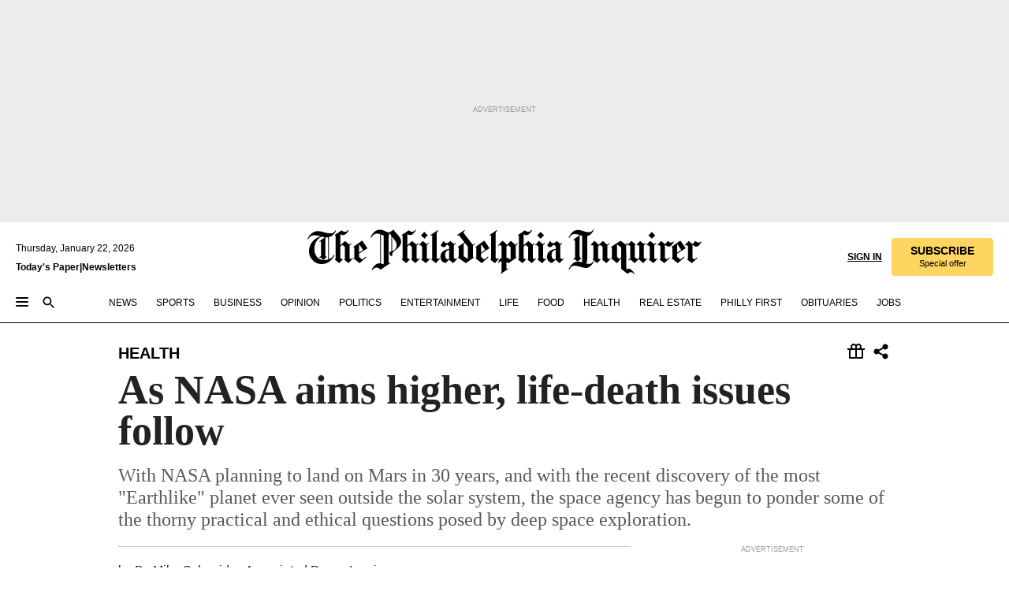

--- FILE ---
content_type: text/html; charset=utf-8
request_url: https://www.inquirer.com/philly/health/20070502_As_NASA_aims_higher__life-death_issues_follow.html
body_size: 39112
content:
<!DOCTYPE html><html lang="en"><head><link rel="preconnect" href="https://media.inquirer.com/"/><link rel="dns-prefetch" href="https://media.inquirer.com"/><link rel="preconnect" href="https://p543.inquirer.com/"/><link rel="dns-prefetch" href="https://p543.inquirer.com"/><link rel="stylesheet" type="text/css" href="https://htlbid.com/v3/inquirer-web.com/htlbid.css"/><script async="" src="https://htlbid.com/v3/inquirer-web.com/htlbid.js"></script><link rel="stylesheet" href="/pf/resources/dist/inquirer-light/css/style.css?d=1141"/><title>As NASA aims higher, life-death issues follow</title><link rel="apple-touch-icon-precomposed" sizes="57x57" href="https://media.inquirer.com/designimages/apple-touch-icon-57x57-precomposed.png"/><link rel="apple-touch-icon-precomposed" sizes="76x76" href="https://media.inquirer.com/designimages/apple-touch-icon-76x76-precomposed.png"/><link rel="apple-touch-icon-precomposed" sizes="120x120" href="https://media.inquirer.com/designimages/apple-touch-icon-60x60-precomposed@2x.png"/><link rel="apple-touch-icon-precomposed" sizes="152x152" href="https://media.inquirer.com/designimages/apple-touch-icon-76x76-precomposed@2x.png"/><link rel="apple-touch-icon-precomposed" sizes="180x180" href="https://media.inquirer.com/designimages/apple-touch-icon-60x60-precomposed@3x.png"/><link rel="icon" sizes="16x16" href="https://media.inquirer.com/designimages/apple-touch-icon-16x16-precomposed.png"/><link rel="icon" sizes="192x192" href="https://media.inquirer.com/designimages/touch-icon-192x192.png"/><link rel="apple-touch-icon-precomposed" href="https://media.inquirer.com/designimages/apple-touch-icon-precomposed.png"/><link rel="apple-touch-icon" href="https://media.inquirer.com/designimages/apple-touch-icon.png"/><meta name="robots" content="index, follow"/><meta name="googlebot-news" content="index"/><meta name="googlebot" content="index"/><meta name="copyright" content="(c) 2026 The Philadelphia Inquirer, LLC"/><meta name="distribution" content="global"/><meta name="rating" content="general"/><meta name="application-name" content="The Philadelphia Inquirer, LLC"/><meta property="og:site_name" content="Inquirer.com"/><meta name="viewport" content="width=device-width,minimum-scale=1,initial-scale=1,maximum-scale=1"/><meta name="arc_environment" content="fusion"/><meta property="fb:pages" content="6130721655"/><meta name="twitter:site" content="@PhillyInquirer"/><meta name="twitter:creator" content="@PhillyInquirer"/><meta property="og:locale" content="en_US"/><meta name="twitter:card" content="summary_large_image"/><script data-schema="Organization" type="application/ld+json">
        {
          "name": "The Philadelphia Inquirer, LLC",
          "url": "https://www.inquirer.com",
          "logo": "https://www.inquirer.com/pb/resources/dist/images/inquirer-logo-official-v2.svg",
          "sameAs": [
            "https://www.facebook.com/philadelphiainquirer/",
            "https://twitter.com/PhillyInquirer"
          ],
          "@type": "NewsMediaOrganization",
          "@context": "http://schema.org"
        }
      </script><script>
            var pmnAdmin = {};
            var PMNdataLayer = [{
              analytics: {}
            }];
          </script><link rel="canonical" href="https://www.inquirer.com/philly/health/20070502_As_NASA_aims_higher__life-death_issues_follow.html"/><meta property="og:title" content="As NASA aims higher, life-death issues follow"/><meta property="og:description" content="With NASA planning to land on Mars in 30 years, and with the recent discovery of the most &quot;Earthlike&quot; planet ever seen outside the solar system, the space agency has begun to ponder some of the thorny practical and ethical questions posed by deep space exploration."/><meta property="og:image"/><meta property="og:image:width" content="0"/><meta property="og:image:height" content="0"/><meta name="twitter:title" content="As NASA aims higher, life-death issues follow"/><meta name="twitter:description" content="With NASA planning to land on Mars in 30 years, and with the recent discovery of the most &quot;Earthlike&quot; planet ever seen outside the solar system, the space agency has begun to ponder some of the thorny practical and ethical questions posed by deep space exploration."/><meta name="twitter:image"/><meta name="cXenseParse:title" content="As NASA aims higher, life-death issues follow"/><meta property="article:section" content="Health, health, health"/><meta name="author" content="By Mike Schneider, Associated Press"/><meta itemProp="description" name="description" content="With NASA planning to land on Mars in 30 years, and with the recent discovery of the most &quot;Earthlike&quot; planet ever seen outside the solar system, the space agency has begun to ponder some of the thorny practical and ethical questions posed by deep space exploration."/><meta name="og:url" content="https://www.inquirer.com/philly/health/20070502_As_NASA_aims_higher__life-death_issues_follow.html"/><meta property="article:modified_time" content="2018-11-03T19:02:59-04:00"/><meta name="date" content="2007-05-02T07:01:00Z"/><meta name="article_id" content="AUARWOSE35HI7EEBVIJYFWBD5M"/><meta property="og:type" content="article"/><meta property="article:opinion" content="false"/><meta property="vf:unique_id" content="AUARWOSE35HI7EEBVIJYFWBD5M"/><meta name="sailthru.tags" content="health,wires"/><meta name="sailthru.author" content="By Mike Schneider, Associated Press"/><meta name="sailthru.date" content="2007-05-02T07:01:00Z"/><meta name="sailthru.title" content="As NASA aims higher, life-death issues follow"/><meta name="sailthru.description" content="With NASA planning to land on Mars in 30 years, and with the recent discovery of the most &quot;Earthlike&quot; planet ever seen outside the solar system, the space agency has begun to ponder some of the thorny practical and ethical questions posed by deep space exploration."/><meta name="sailthru.image.full"/><meta name="sailthru.image.thumb"/><script data-schema="NewsArticle" type="application/ld+json">
    {
      "@context": "http://schema.org",
      "@type": "NewsArticle",
      "mainEntityOfPage": {
        "@type": "WebPage",
        "@id": "https://www.inquirer.com/philly/health/20070502_As_NASA_aims_higher__life-death_issues_follow.html"
      },
      "headline": "As NASA aims higher, life-death issues follow",
      "thumbnailUrl": "",
      "articleSection": "health",
      "image": {
        "@type": "ImageObject",
        "url": "https://www.inquirer.com/resizer/_mMWDlY5tyNB8_fDmmbqUOR3y_4=/1200x0/center/middle/www.inquirer.com/resources/images/default-img.jpg",
        "height": 800,
        "width": 1200
      },
      "datePublished": "2007-05-02T03:01:00-04:00",
      "dateModified": "2007-05-02T03:01:00-04:00",
      "author": [{"@type":"Person","name":"By Mike Schneider"}],
      "isAccessibleForFree": false,
      "hasPart": {
        "@type": "WebPageElement",
        "isAccessibleForFree": false,
        "cssSelector" : ".article-body-paywall"
      },
      "isPartOf": {
        "@type": ["CreativeWork", "Product"],
        "name": "The Philadelphia Inquirer",
        "productID": "inquirer.com:basic"
      },
      "publisher": {
        "@type": "NewsMediaOrganization",
        "name": "The Philadelphia Inquirer",
        "logo": {
          "@type": "ImageObject",
          "url": "https://media.inquirer.com/designimages/inquirer-logo-amp.png",
          "width": 600,
          "height": 60
        }
      },
      "description": "With NASA planning to land on Mars in 30 years, and with the recent discovery of the most &quot;Earthlike&quot; planet ever seen outside the solar system, the space agency has begun to ponder some of the thorny practical and ethical questions posed by deep space exploration.",
      "keywords": [
        "articleID/AUARWOSE35HI7EEBVIJYFWBD5M",
        "Type/Article",
        "target/Health/health/health",
        "NavLink/health"
      ],
      "identifier": {
        "@type": "PropertyValue",
        "propertyID": "articleID",
        "value": "AUARWOSE35HI7EEBVIJYFWBD5M"
      }
    }
    </script><script src="https://cdn.cookielaw.org/scripttemplates/otSDKStub.js" data-domain-script="c6dea5ec-f3a5-432d-8d99-556d91c9726b" type="text/javascript" charset="UTF-8" data-dLayer-name="PMNdataLayer"></script><script src="https://cdn.speedcurve.com/js/lux.js?id=283407416" defer="" crossorigin="anonymous"></script><script type="application/javascript" id="polyfill-script">if(!Array.prototype.includes||!(window.Object && window.Object.assign)||!window.Promise||!window.Symbol||!window.fetch){document.write('<script type="application/javascript" src="/pf/dist/engine/polyfill.js?d=1141&mxId=00000000" defer=""><\/script>')}</script><script id="fusion-engine-react-script" type="application/javascript" src="/pf/dist/engine/react.js?d=1141&amp;mxId=00000000" defer=""></script><script id="fusion-engine-combinations-script" type="application/javascript" src="/pf/dist/components/combinations/light.js?d=1141&amp;mxId=00000000" defer=""></script>
<script>(window.BOOMR_mq=window.BOOMR_mq||[]).push(["addVar",{"rua.upush":"false","rua.cpush":"false","rua.upre":"false","rua.cpre":"false","rua.uprl":"false","rua.cprl":"false","rua.cprf":"false","rua.trans":"","rua.cook":"false","rua.ims":"false","rua.ufprl":"false","rua.cfprl":"false","rua.isuxp":"false","rua.texp":"norulematch","rua.ceh":"false","rua.ueh":"false","rua.ieh.st":"0"}]);</script>
                              <script>!function(e){var n="https://s.go-mpulse.net/boomerang/";if("False"=="True")e.BOOMR_config=e.BOOMR_config||{},e.BOOMR_config.PageParams=e.BOOMR_config.PageParams||{},e.BOOMR_config.PageParams.pci=!0,n="https://s2.go-mpulse.net/boomerang/";if(window.BOOMR_API_key="PPACB-T4Q7H-SPCW8-FS2AT-3JVSH",function(){function e(){if(!o){var e=document.createElement("script");e.id="boomr-scr-as",e.src=window.BOOMR.url,e.async=!0,i.parentNode.appendChild(e),o=!0}}function t(e){o=!0;var n,t,a,r,d=document,O=window;if(window.BOOMR.snippetMethod=e?"if":"i",t=function(e,n){var t=d.createElement("script");t.id=n||"boomr-if-as",t.src=window.BOOMR.url,BOOMR_lstart=(new Date).getTime(),e=e||d.body,e.appendChild(t)},!window.addEventListener&&window.attachEvent&&navigator.userAgent.match(/MSIE [67]\./))return window.BOOMR.snippetMethod="s",void t(i.parentNode,"boomr-async");a=document.createElement("IFRAME"),a.src="about:blank",a.title="",a.role="presentation",a.loading="eager",r=(a.frameElement||a).style,r.width=0,r.height=0,r.border=0,r.display="none",i.parentNode.appendChild(a);try{O=a.contentWindow,d=O.document.open()}catch(_){n=document.domain,a.src="javascript:var d=document.open();d.domain='"+n+"';void(0);",O=a.contentWindow,d=O.document.open()}if(n)d._boomrl=function(){this.domain=n,t()},d.write("<bo"+"dy onload='document._boomrl();'>");else if(O._boomrl=function(){t()},O.addEventListener)O.addEventListener("load",O._boomrl,!1);else if(O.attachEvent)O.attachEvent("onload",O._boomrl);d.close()}function a(e){window.BOOMR_onload=e&&e.timeStamp||(new Date).getTime()}if(!window.BOOMR||!window.BOOMR.version&&!window.BOOMR.snippetExecuted){window.BOOMR=window.BOOMR||{},window.BOOMR.snippetStart=(new Date).getTime(),window.BOOMR.snippetExecuted=!0,window.BOOMR.snippetVersion=12,window.BOOMR.url=n+"PPACB-T4Q7H-SPCW8-FS2AT-3JVSH";var i=document.currentScript||document.getElementsByTagName("script")[0],o=!1,r=document.createElement("link");if(r.relList&&"function"==typeof r.relList.supports&&r.relList.supports("preload")&&"as"in r)window.BOOMR.snippetMethod="p",r.href=window.BOOMR.url,r.rel="preload",r.as="script",r.addEventListener("load",e),r.addEventListener("error",function(){t(!0)}),setTimeout(function(){if(!o)t(!0)},3e3),BOOMR_lstart=(new Date).getTime(),i.parentNode.appendChild(r);else t(!1);if(window.addEventListener)window.addEventListener("load",a,!1);else if(window.attachEvent)window.attachEvent("onload",a)}}(),"".length>0)if(e&&"performance"in e&&e.performance&&"function"==typeof e.performance.setResourceTimingBufferSize)e.performance.setResourceTimingBufferSize();!function(){if(BOOMR=e.BOOMR||{},BOOMR.plugins=BOOMR.plugins||{},!BOOMR.plugins.AK){var n=""=="true"?1:0,t="",a="aofvjcqxzcoio2lr3fda-f-8e86bb8eb-clientnsv4-s.akamaihd.net",i="false"=="true"?2:1,o={"ak.v":"39","ak.cp":"689028","ak.ai":parseInt("653835",10),"ak.ol":"0","ak.cr":8,"ak.ipv":4,"ak.proto":"h2","ak.rid":"415f2f0c","ak.r":44268,"ak.a2":n,"ak.m":"dscr","ak.n":"ff","ak.bpcip":"3.139.84.0","ak.cport":44370,"ak.gh":"23.192.164.135","ak.quicv":"","ak.tlsv":"tls1.3","ak.0rtt":"","ak.0rtt.ed":"","ak.csrc":"-","ak.acc":"","ak.t":"1769068870","ak.ak":"hOBiQwZUYzCg5VSAfCLimQ==8NBtRdHwIeSxZc2ZzfIpRPBN+ZHS//YTsz9rlw2eSFmcSCr5V8N9UZ5q9ir5zXHwJ85xvCOeusOX6fVJUmpp+yXD3XsGcMPEI0dKhvd+y7imxchqrUuFhAxBeFAJGfFV9OwYkXLSxsVkNIte1bP0CgI3a2x6Yi0HAiccN/OarHazAE6rshAXH8qq0foU0e6WjLyk8Peeh0EvBcJsJ5ecTZwrvpSMjJdNHEmH/bjdkQ3uqsYkNcn1H4PccJC4ND8DwTX+pBF2nsV3aTLajaaBXrxtksBagyAgffdXs2beoIpsr+Gfzr6hPxDmF58m+s2/95Ty/X2O8IKGgfwgRUEjq5r+mK/bRWBdEkbLPAhgMlabMcOatFNZWS00zQUZWXlQzNeoX3Wslo1Ai0ZKYrtmdJnqORsm5gtk9ycDcXfxwWE=","ak.pv":"123","ak.dpoabenc":"","ak.tf":i};if(""!==t)o["ak.ruds"]=t;var r={i:!1,av:function(n){var t="http.initiator";if(n&&(!n[t]||"spa_hard"===n[t]))o["ak.feo"]=void 0!==e.aFeoApplied?1:0,BOOMR.addVar(o)},rv:function(){var e=["ak.bpcip","ak.cport","ak.cr","ak.csrc","ak.gh","ak.ipv","ak.m","ak.n","ak.ol","ak.proto","ak.quicv","ak.tlsv","ak.0rtt","ak.0rtt.ed","ak.r","ak.acc","ak.t","ak.tf"];BOOMR.removeVar(e)}};BOOMR.plugins.AK={akVars:o,akDNSPreFetchDomain:a,init:function(){if(!r.i){var e=BOOMR.subscribe;e("before_beacon",r.av,null,null),e("onbeacon",r.rv,null,null),r.i=!0}return this},is_complete:function(){return!0}}}}()}(window);</script></head><body><div>
                <script type="text/javascript">
                  function OptanonWrapper() { }
                </script>
              </div><noscript>
          <iframe src="https://www.googletagmanager.com/ns.html?id=GTM-M4NMCHW"
          height="0" width="0" style="display:none;visibility:hidden"></iframe></noscript><div id="fusion-app" class=""><div class="article-body article-body-paywall type-body-text"><a class="sr-only focus:not-sr-only active:not-sr-only hover:not-sr-only" href="#article-body">Skip to content</a><header id="app-bar" class="app-bar header top-0 sticky z-[11]"><div data-ad-name="article/top_banner_masthead" class="text-center container-column
          bg-[#ececec] overflow-hidden py-4 flex-col justify-center items-center flex min-h-[50px] md:min-h-[90px] lg:min-h-[250px]"><div class="type-button absolute z-0"><div class="advertisement-text font-light xxs:leading-5 xs:leading-none text-[9px] text-[#999] tracking-normal uppercase justify-center flex flex-row mb-1">Advertisement</div></div><div class="container-row justify-center w-full z-1"><div class="arcad bg-none my-0 mx-auto min-h-0 min-w-0 ad-responsive text-center "><div class="htlad-web-top_banner_masthead" data-unit="phl.health-science/article/top_banner" data-targeting="{&quot;position&quot;:&quot;slider&quot;,&quot;position_type&quot;:&quot;slider_section&quot;}"></div></div></div></div><nav class="global-app-bar sticky top-0 border-solid z-[11] inset-x-0 border-b bg-white "><div class="h-[62px] flex flex-col max-w-[1240px] mx-auto px-5 justify-center relative lg:h-[127px] bg-white"><div class="static lg:relative"><div class="transition-all lg:w-[616px] left-0 flex flex-col
        overflow-hidden duration-200 absolute w-full top-16
        lg:left-8 shadow-md lg:top-[128px] h-0"><div class="flex flex-col bg-white space-y-3 p-3 shadow-md inq-dropdown-menu px-7 py-4 "><div class="relative"><input type="text" placeholder="Search" aria-required="false" aria-label="Search" id="search" class="font-grot10 border border-solid border-neutral-dark-gray focus:border-primary-blue active:border-primary-blue w-full px-6 py-3 text-4"/><div class="absolute top-1 right-1"><button class="cursor-pointer p-2 bg-transparent"><svg xmlns="http://www.w3.org/2000/svg" width="20" height="20" viewBox="0 0 24 24"><use href="#search-icon-circle"></use><use href="#search-icon-line"></use></svg></button></div></div></div></div></div><div class="flex flex-row flex-auto"><svg xmlns="http://www.w3.org/2000/svg" class="hidden"><defs><path d="M0 0h24v24H0z" fill="none" id="search-icon-circle"></path><path d="M15.5 14h-.79l-.28-.27C15.41 12.59 16 11.11 16 9.5 16 5.91 13.09 3 9.5 3S3 5.91 3 9.5 5.91 16 9.5 16c1.61 0 3.09-.59 4.23-1.57l.27.28v.79l5 4.99L20.49 19l-4.99-5zm-6 0C7.01 14 5 11.99 5 9.5S7.01 5 9.5 5 14 7.01 14 9.5 11.99 14 9.5 14z" id="search-icon-line"></path></defs></svg><div class="flex-1 flex items-center space-x-2 lg:hidden"><button type="button" role="button" aria-label="Full navigation" aria-haspopup="true" aria-expanded="false" class="flex flex-col h-3 w-4 p-0 rounded
      justify-center items-center group cursor-pointer bg-transparent"><div class="h-0.5 w-4 rounded-full transition ease
      transform duration-300 opacity-100 group-hover:opacity-50  bg-black"></div><div class="h-0.5 w-4 my-[3px] rounded-full
      transition ease transform duration-300 opacity-100 group-hover:opacity-50 bg-black"></div><div class="h-0.5 w-4 rounded-full transition
      ease transform duration-300 opacity-100 group-hover:opacity-50  bg-black"></div></button><button class="cursor-pointer p-2 mt-1 bg-transparent" aria-label="Search" aria-haspopup="true" aria-expanded="false"><svg xmlns="http://www.w3.org/2000/svg" width="20" height="20" viewBox="0 0 24 24"><use href="#search-icon-circle"></use><use href="#search-icon-line"></use></svg></button></div><div class="hidden flex-1 flex-col space-y-1 justify-center lg:flex lg:pt-3"><div class="flex flex-row items-center"><div aria-label="Wednesday, January 21, 2026" class="text-3 mb-1 mr-1">Wednesday, January 21, 2026</div></div><div class="flex gap-1 text-3 font-bold leading-3.5 "><a href="https://eedition.inquirer.com/" id="todayspaper" data-link-type="global-nav" aria-label="Print Copy of Today&#x27;s Paper" role="link" class="no-underline text-black">Today&#x27;s Paper</a>|<a class="no-underline text-black" href="https://www.inquirer.com/newsletters/" data-link-type="global-nav" aria-label="Newsletters" role="link">Newsletters</a></div></div><div class="flex-1 text-center justify-center items-center flex"><a data-link-type="global-nav" aria-label="The Philadelphia Inquirer - Go to homepage link" role="link" class="flex-1 relative w-[140px] sm:w-[325px] lg:w-[500px]" href="/"><div class="absolute left-0 right-0 h-full flex items-center text-black"><svg class="transition-all duration-500 w-[140px] mx-auto opacity-100 sm:opacity-0  w-[140px]" xmlns="http://www.w3.org/2000/svg" viewBox="0 0 1124.32 253.93" fill="currentColor"><path d="M290.15,136.89V155.6s13.26,11.37,18.47,14.68l19.9-16.58,3.32,3.79-36.95,32.68H293l-33.63-26.29v-2.13s4.5-1.18,4.5-2.61V104.67c0-1.66-5-3.55-5-3.55V99l47.37-34.11h2.84l28.18,40.74v1.89ZM292.29,86l-2.13,1.66v43.82l23-14.92Z"></path><path d="M589.13,190.19h-1.42l-23.45-18.95v-2.13s3.08-1.18,3.08-3.55V99.72s-9-8.76-14.92-12.08l-10.66,9V163s5.92,5.45,8.76,5.45a6.3,6.3,0,0,0,4-1.18l1.42,2.61L537.26,190.2h-1.42l-25.11-19.42v-2.13s4.74-1.89,4.74-3.55V93.81s-5.21-5.21-8.53-5.21c-1.89,0-3.55,1.42-5.68,3.32l-2.37-3.08L519.73,66.1h1.42s18.71,12.79,23,22l23.68-22h1.42L592.9,86.71,601.66,78l3.08,3.32L593.61,92.16V162.5s4.74,5.68,9,5.68c2.13,0,4.74-2.61,6.87-4.5l2.61,2.84Z"></path><path d="M770.86,168.34,747.5,190.19h-1.42l-23.45-20.84-8,7.34-3.32-3.55,10.66-9.47V94.51s-6.64-5.68-8.54-5.68-2.61,1.18-4.74,3.08l-2.13-3.08,22-22.74H730l21.32,18v2.37s-3.08,1.42-3.08,3.79V157s8.53,9.24,14,12.32l10.89-9.24V94s-8.05-5.92-9.71-5.92c-1.42,0-2.84,1.18-3.79,1.89l-1.9-2.84L777.8,66.09h1.42l20.61,17.29,6.63-5.92L809.78,81,799.36,91v69.87s7.82,7.34,10.66,7.34c1.9,0,5.45-3.79,7.58-5.68l2.61,2.84-24.16,24.87h-1.42Z"></path><path d="M853.83,190.19h-1.42l-24.63-18.95v-2.13s4.26-1.18,4.26-3.55V97.82s-6.4-6.63-11.84-10.18l-3.79,3.55-2.84-3.08,21.79-22.26h1.42l20.84,18.71,8.76-8.76,3.08,3.32L858.33,90v72.47s5,5.45,9.47,5.45c1.9,0,5-3.08,7.11-5l2.37,3.08ZM845.78,52.1h-2.13s-9.47-10.66-17.76-17.05V32.92a83.15,83.15,0,0,0,17.05-17.76h2.13s8.76,10.42,17.76,17.53v2.13A107.19,107.19,0,0,0,845.78,52.1Z"></path><path d="M940.52,97.58c-6.63,0-12.55-2.37-18.47-8.29H918.5v73s9,6.63,11.6,6.63c1.9,0,10.66-7.58,12.79-9.47l3.08,3.08-30.79,27.71h-1.42l-25.34-19.42v-2.13s3.79-1.89,3.79-3.55V94.75s-6.16-5.45-9-6.39c-1.9,0-3.08,1.42-5.21,3.32l-2.84-2.84L896.48,66.1h1.66l20.37,18,15.63-18h2.13s7.1,8.76,15.87,8.76c5.21,0,10.42-1.18,14.21-7.11l2.84,1.42C964.67,78.87,951.65,97.58,940.52,97.58Z"></path><path d="M986.94,136.89V155.6s13.26,11.37,18.47,14.68l19.89-16.58,3.32,3.79-36.95,32.68h-1.89L956.15,163.9v-2.13s4.5-1.18,4.5-2.61V104.69c0-1.66-5-3.55-5-3.55V99l47.37-34.11h2.84l28.19,40.74v1.89ZM989.07,86l-2.13,1.66v43.82l23-14.92Z"></path><path d="M1095.65,97.58c-6.63,0-12.55-2.37-18.47-8.29h-3.55v73s9,6.63,11.6,6.63c1.9,0,10.66-7.58,12.79-9.47l3.08,3.08-30.79,27.71h-1.42l-25.34-19.42v-2.13s3.79-1.89,3.79-3.55V94.75s-6.16-5.45-9-6.39c-1.9,0-3.08,1.42-5.21,3.32l-2.84-2.84,21.32-22.74h1.66l20.37,18,15.63-18h2.13s7.1,8.76,15.87,8.76c5.21,0,10.42-1.18,14.21-7.11l2.84,1.42C1119.8,78.87,1106.78,97.58,1095.65,97.58Z"></path><path d="M185,26.52V90.23l.24.24,25.82-24.4h1.42l23.68,20.61,8.76-8.76L248,80.76,236.87,92.13v70.34s4.74,5.68,9,5.68c2.37,0,5.68-3.55,7.82-5.68l2.84,2.84-25.11,24.87H230l-22.5-18.71v-2.13s3.08-1.18,3.08-3.55V100s-7.82-8-14.21-12.08L185,97.82v63.71c.47,1.18,5,7.11,12.79,7.11l.47,2.61L179.55,190.2h-1.42l-23.92-18.95v-2.13s4.5-1.89,4.5-3.55V37.67c0-2.84-5.21-3.55-5.21-3.55V31.51c18.71-10.42,37.66-25.58,37.66-25.58h1.66s21.37,19.86,36.47-2.84L233.08,5C206.8,50.67,185,26.52,185,26.52Z"></path><path d="M699.79,227.44l-.26-137.62,10.7-10.44-3.06-3.31-10.69,9.67-28-20.62h-1.53l-52.7,34.37V101a17.82,17.82,0,0,1,4.85,2.36,2.34,2.34,0,0,1,.71.94s0,.05,0,.51v53.74a1.29,1.29,0,0,1-.37,1s-.92,1.22-4.72,2.22v1.53l32.08,27h1.53l22.4-25.46h.51l.26,2.68-.35,55.86,35.23,27.5h1.78s19.3-22.64,36.67,3.06l3-2S723,205.59,699.79,227.44Zm-28.52-69.75-9.42,9.67c-3.29-1.53-13.75-12-13.75-12V86.49l1-.76c4.43,2.37,22.15,17.06,22.15,17.06v54.9Z"></path><path d="M120.33,169.06V44.42C147,38.2,160.78,8.79,160.78,8.79l-4-2.16a27,27,0,0,1-7.5,9.79c-10.35,8-20.07,7.47-36,5a98.05,98.05,0,0,1-11.6-2.69c-5.19-1.4-8.12-2.28-8.12-2.28-17.1-5-24.74-5.63-24.74-5.63-8.67-1-13.82-1-16.8-.63a35.24,35.24,0,0,0-3.82.63c-12.87,3-22.62,10-30,17A76,76,0,0,0,0,54.82l3.77,2A59.7,59.7,0,0,1,7.06,51a44.79,44.79,0,0,1,9.18-10.64,29.7,29.7,0,0,1,8.1-4.87,24.9,24.9,0,0,1,8-1.94c6.88-.63,18,.67,27,2.3,8.15,1.48,14.56,3.27,14.56,3.27C-9.31,70.84,10.7,141.8,10.7,141.8a73.15,73.15,0,0,0,31.5,43.58A69.91,69.91,0,0,0,57,192.54,68.51,68.51,0,0,0,72.56,196a78.56,78.56,0,0,0,16-.19A70.54,70.54,0,0,0,107.82,191a64.8,64.8,0,0,0,9.8-5,84.07,84.07,0,0,0,21.5-19.26,131.28,131.28,0,0,0,13.48-20.66L148.71,144C137,164.43,120.33,169.06,120.33,169.06ZM66.07,158.41l2.8,3,4-2.93L90,173.05a55.29,55.29,0,0,1-13.66-2.2,42.32,42.32,0,0,1-7.63-3,48.84,48.84,0,0,1-12.3-9.1,61.29,61.29,0,0,1-6.08-7.28,55.19,55.19,0,0,1-5.91-10.69,61.74,61.74,0,0,1-3-8.85,72.08,72.08,0,0,1-1.64-8.25,85.79,85.79,0,0,1-.77-12.64s0-4.37.52-9.47a80.83,80.83,0,0,1,1.68-10.51,79.34,79.34,0,0,1,4.58-14.3,76.39,76.39,0,0,1,9.63-16.32A71.79,71.79,0,0,1,79.79,40.74s9.52,2.31,18.06,4L66,68.6l2.79,3,5.63-4.22a2.44,2.44,0,0,1,.33.47,7.82,7.82,0,0,1,.74,1.85s.08.31.19.77a32.74,32.74,0,0,1,.59,3.69c.1,1.07.25,2.53.33,4,.06,1.23.06.82.15,3.73,0,.46.07,1.71.07,3.38,0,3,0,7.23-.08,10.85,0,3.85,0,4,0,4l0,18-.08,29.51v2.83l-10.65,8M102.81,45.7a44.78,44.78,0,0,0,13.53-.48V170.36a58.59,58.59,0,0,1-11.61,2.24c-2.23.28-7.26.48-7.26.48-2.57.18-7.44,0-7.44,0l18.24-16.55a18.12,18.12,0,0,1-6.72-8,11.19,11.19,0,0,1-.4-1.25,10.37,10.37,0,0,1-.26-1.67c0-.54,0-1.05,0-1.44v-.72l0-7.22,0-89"></path><path d="M517.57,180.94,514,178.78a26.53,26.53,0,0,1-6.64,9.79c-9.16,8-17.76,7.47-31.84,5-.69-.12-1.33-.25-2-.39.58-.9,1.15-1.9,1.72-3A35.91,35.91,0,0,0,479,177.89c.45-4.77.54-8.8.54-8.8l.88-32.3.24-39.63V38l1.08-.24c23.61-6.22,35.8-35.63,35.8-35.63L514,0a26.53,26.53,0,0,1-6.64,9.79c-9.16,8-17.76,7.47-31.84,5a78.31,78.31,0,0,1-10.26-2.69c-4.59-1.4-7.19-2.28-7.19-2.28-15.13-5-21.89-5.63-21.89-5.63-7.67-1-12.23-1-14.86-.63a28,28,0,0,0-3.38.63c-11.39,3-20,10-26.51,17a77.9,77.9,0,0,0-16.15,27l3.34,2a62.21,62.21,0,0,1,2.91-5.89,43.31,43.31,0,0,1,8.13-10.64,25.53,25.53,0,0,1,7.17-4.87,20,20,0,0,1,7.1-1.94c6.09-.63,15.9.67,23.85,2.3,4.26.87,8,1.85,10.3,2.51L400.85,59.38,404,62.67l4.79-3.49s3.06,1.31,2.81,27.13l-.1,72.87-1.17.8-9.47,6.9,3.13,3.3,4-2.92,17.51,14.86h0a28.34,28.34,0,0,0-4.1.22A28,28,0,0,0,418,183c-11.39,3-20,10-26.51,17a77.9,77.9,0,0,0-16.15,27l3.34,2a62.21,62.21,0,0,1,2.91-5.89,43.31,43.31,0,0,1,8.13-10.64,25.53,25.53,0,0,1,7.17-4.87,20,20,0,0,1,7.1-1.94c6.09-.63,15.9.67,23.85,2.3,7.21,1.48,12.88,3.27,12.88,3.27,19.31,5.72,30.36,10.41,47,3.24C507,206.12,517.57,180.94,517.57,180.94Zm-92.07,1.14L446.45,165l-4.78-4.31a14.69,14.69,0,0,1-4.21-9.94V37.58l5.69-4.37,2.76.87s2.52.69,6,1.6V170c.13,9.19-.67,14.19-1.14,16.33-10-2.91-14.59-3.36-14.59-3.36a91.37,91.37,0,0,0-10.47-.85Z"></path></svg></div><div class="absolute left-0 right-0 h-full flex items-center text-black"><svg class="transition-all duration-500 sm:w-[325px] mx-auto opacity-0 sm:opacity-100  lg:w-[500px]" xmlns="http://www.w3.org/2000/svg" viewBox="0 0 1249.3 142.76" fill="currentColor"><g><g><path d="M550.35,77V87.48s7.49,6.44,10.34,8.24l11.23-9.29,2,2.1L553.05,107h-1L533,92.12V90.93s2.55-.6,2.55-1.5V58.87c0-1-2.7-2.1-2.7-2.1v-1.2L559.49,36.4H561l15.87,22.92v1Zm1.2-28.77-1.2,1.05V73.85l12.88-8.39ZM594.39,107h-.9L579.86,96.32v-1.2s2.25-.75,2.25-2.1V18.13L582,18l-4.5,2.24-.89-2.09c9.43-5.7,23.66-16,23.66-16l1.35,1.79s-4.79,3.45-4.79,7V91.23s3.29,2.84,5.09,2.84c1,0,2.4-1.2,3.6-2.24l1.64,1.79Zm150,0h-.9L729.66,96.32v-1.2s2.39-.75,2.39-2.1V55a43.15,43.15,0,0,0-6.74-5.7l-2.09,1.95-1.5-1.8L733.85,37h.9l11.68,10.49,5-5,1.64,2-6.14,6.14V91.38s2.7,3,5.25,3c1,0,2.84-1.65,4-2.69l1.35,1.64Zm-4.5-77.74h-1.2a95.73,95.73,0,0,0-10-9.59v-1.2a45.23,45.23,0,0,0,9.58-10h1.2a74,74,0,0,0,10,9.89v1.19a60.87,60.87,0,0,0-9.59,9.74M948.21,107h-.75L934.28,96.32v-1.2s1.65-.75,1.65-2.1V56s-5.1-4.94-8.39-6.74l-6,4.95V91.68s3.29,3,4.94,3a4,4,0,0,0,2.25-.6l.74,1.35L919,107h-.75L904.17,96v-1.2s2.55-1,2.55-1.95V52.73s-2.85-3-4.8-3c-1,0-1.95.9-3.14,2l-1.35-1.8,11.68-12.73h.9s10.49,7.19,12.88,12.28l13.34-12.28H937l13.34,11.53,4.94-4.94,1.8,1.95-6.29,6.14V91.38s2.69,3.14,5.09,3.14c1.2,0,2.7-1.5,3.89-2.55l1.35,1.65Zm102.16-12.28-13,12.28h-.9l-13.18-11.68-4.5,4L1017,97.37l6-5.4V53s-3.75-3.15-4.8-3.15-1.49.75-2.69,1.8l-1.2-1.8,12.43-12.73h.75l12,10v1.34s-1.79.9-1.79,2.1v37.6s4.79,5.24,7.94,7l6.14-5.24V52.88s-4.5-3.45-5.54-3.45c-.75,0-1.5.75-2.1,1.2L1043,49l11.38-11.83h.75l11.54,9.74,3.74-3.45,2,2.1-5.84,5.54v39.4s4.34,4,6,4c1,0,3-2.1,4.19-3.14l1.5,1.49L1064.6,107h-.75ZM1097.11,107h-.75l-13.93-10.63v-1.2s2.39-.75,2.39-2.1V55a47.17,47.17,0,0,0-6.59-5.7l-2.1,1.95-1.64-1.8L1086.77,37h.75l11.68,10.49,5-5,1.79,2-6.29,6.14V91.38s2.85,3,5.4,3c1,0,2.69-1.65,3.89-2.69l1.35,1.64Zm-4.5-77.74h-1.2a95.73,95.73,0,0,0-10-9.59v-1.2a45.23,45.23,0,0,0,9.58-10h1.2a74,74,0,0,0,10,9.89v1.19a68.72,68.72,0,0,0-9.59,9.74m53.33,25.62a14.29,14.29,0,0,1-10.49-4.65h-1.94V91.23S1138.6,95,1140,95c1.2,0,6.14-4.34,7.34-5.39l1.65,1.8L1131.56,107h-.75L1116.58,96v-1.2s2.1-1,2.1-1.95V53.18s-3.45-3-5.1-3.6c-1,0-1.64.9-2.84,2l-1.65-1.65,12-12.73h.9l11.54,10,8.83-10h1.2s3.9,4.94,8.84,4.94c3,0,5.84-.75,8.09-4l1.5.75c-2.55,5.54-9.89,16-16,16M1172,77V87.48s7.49,6.44,10.34,8.24l11.24-9.29,1.79,2.1L1174.7,107h-1l-19-14.83V90.93s2.54-.6,2.54-1.5V58.87c0-1-2.69-2.1-2.69-2.1v-1.2L1181,36.4h1.65l15.88,22.92v1Zm1.2-28.77-1.2,1.05V73.85l12.89-8.39Zm59.92,6.6c-3.74,0-7-1.35-10.33-4.65h-2.1V91.23s5.09,3.74,6.59,3.74c1,0,6-4.34,7.19-5.39l1.8,1.8L1218.89,107h-.75L1203.91,96v-1.2s2.1-1,2.1-1.95V53.18s-3.45-3-5.09-3.6c-1.05,0-1.8.9-3,2l-1.5-1.65,12-12.73h.9l11.39,10,8.84-10h1.19s4,4.94,9,4.94c2.85,0,5.84-.75,7.94-4l1.65.75c-2.55,5.54-9.89,16-16.18,16m-573-2.55V86.73c0,1,2.7,1.8,2.7,1.8v1L638.28,107.1h-.75a29.51,29.51,0,0,0-6.44-3l-.15.15V126l.15.15,4.35-2.1,1,1.65c-13.18,8.69-23.51,16-23.51,16l-.9-1.35s3.14-2.7,3.14-5.09V101.41c-3.44.3-6.74.75-8.54,6.14l-1.34-.3c0-7.34,3.14-13.33,9.88-16.17V53.33s-3.44-3.75-5.54-3.75c-1.35,0-3.3,2.25-4.49,3.45l-1.5-1.5,14.08-15h.9s11.53,7.79,13.48,13.33L644.57,36.7h.75L659.7,49.43,664.94,44l1.65,1.8Zm-15.88,4.79s-5.39-5.09-8.83-7l-4.35,4.35v35.5c4.49,1.35,7.64,2,13,6.59l.15-.15Zm40.9-42.24s12.28,13.63,27-12.13L710,1.65c-8.54,12.73-20.52,1.65-20.52,1.65h-.9a178.85,178.85,0,0,1-21.12,14.38v1.49s2.85.3,2.85,1.95V93c0,1-2.55,2.1-2.55,2.1v1.2L681.27,107H682l10.64-10.63-.3-1.5a8.46,8.46,0,0,1-7.19-4V55l6.44-5.55a54.19,54.19,0,0,1,7.94,6.74v37c0,1.35-1.8,2.1-1.8,2.1v1.2L710.48,107h.75l14.08-14.08-1.5-1.49c-1.19,1.19-3.14,3.14-4.49,3.14-2.4,0-4.94-3.14-4.94-3.14V51.83l6.14-6.44-1.65-1.65-4.94,4.94L700.6,37.15h-.75L685.32,50.78l-.15-.15Zm325.35,113.1c13-12.29,27,13.78,27,13.78l-1.65,1c-9.74-14.38-20.67-1.65-20.67-1.65h-1l-19.77-15.58.15-31.31-.15-1.5h-.15L981.46,107h-.75L962.59,91.83v-.9a6.78,6.78,0,0,0,2.7-1.2.53.53,0,0,0,.15-.6V58.57c0-.3-.45-.45-.45-.45a8.56,8.56,0,0,0-2.7-1.35v-.9L992,36.55h.9l15.73,11.68,6-5.54,1.8,2-6,5.84ZM994.35,88.68V57.82s-9.89-8.39-12.44-9.59l-.6.3v38.8s6,5.84,7.79,6.74Zm-204-51.53c-15.28,15.43-20.07,0-20.07,0h-1.2l-8.84,12.73v.6c1.35,2.55,3.75,6.14,9.29,6.14,4.5,0,8.24-5.84,10.79-8.39l6.59,5.1v9.14c-14.53,1-27.71,9.28-27.71,24.41,0,10.49,6.59,17.53,15,20.07h1l11.54-10.48h.15L798.41,107h.75l13.63-13.18L811.45,92c-1.2,1-2.7,2.4-3.9,2.4-2.55,0-5.84-4-5.84-4V50.48l6-5.84-1.65-1.8-4.34,3.9-10.49-9.59Zm-3.44,28V93.32s-1.5,1.8-5.09,1.8c-4.35,0-7.79-5.84-7.79-14.53s4.34-13.78,12.88-15.43m41-38.2,2,1.2C832.42,21.57,837.81,15,847,15a62.32,62.32,0,0,1,16.32,2.85l-21,15.42,1.8,2,2.7-2c.15,0,1.5,1.2,1.5,15.28v40.9l-6,4.34,1.8,2,2.25-1.65,9.73,8.24c-13.48,0-24.11,13.93-28.16,25.32l2,1.19c2.7-6.74,7.34-13.33,16.63-13.33,12.28,0,26.36,7.19,36.1,7.19,11.53,0,21.27-11.23,25.31-21l-1.94-1.2a14.29,14.29,0,0,1-13.63,9.29,45.9,45.9,0,0,1-8.09-1h-.45a1.13,1.13,0,0,0-.6-.15c1.94-3,2.54-4.94,3.14-9.29.9-7,.9-20.37.9-29.95V21.27c13.33-3,19.92-18.42,20.67-20.07L906,0c-2.4,6-7.49,9.14-14.23,9.14-11.24,0-23.52-7.34-34-7.34-15.58,0-25.31,13.48-29.81,25.16m28.31,75.35,11.69-9.59c-2.7-2.09-5.09-4.49-5.09-7.94V21.12l3.29-2.55a39,39,0,0,0,4.94,1.5v75.5a85,85,0,0,1-.6,9.14,57.4,57.4,0,0,0-14.23-2.4M163.28,77l26.51-16.63v-1L173.91,36.4h-1.64L145.6,55.57v1.2s2.85,1,2.85,2.1V89.43c0,.9-2.55,1.5-2.55,1.5v1.19L164.78,107H166l20.68-18.42-1.8-2.1-11.24,9.29c-2.84-1.8-10.33-8.24-10.33-8.24Zm1.2-28.77,11.68,17.23-12.88,8.39V49.28ZM375.84,107,389,93.32l-1.35-1.64c-1.2,1-3,2.69-4,2.69-2.55,0-5.25-3-5.25-3V50.63l6.3-6.14-1.8-2-4.94,5L366.25,37h-.9L353.22,49.43l1.5,1.8L357,49.28a47.51,47.51,0,0,1,6.6,5.7V93c0,1.35-2.4,2.1-2.4,2.1v1.2L374.94,107Zm-4.5-77.74a60.87,60.87,0,0,1,9.59-9.74V18.28a73.67,73.67,0,0,1-10-9.89h-1.2a45.4,45.4,0,0,1-9.59,10v1.2a96.3,96.3,0,0,1,10,9.59ZM407.45,107h-.9L392.92,96.32v-1.2s2.24-.75,2.24-2.1V18.13L395,18l-4.34,2.24-1.05-2.09c9.44-5.7,23.67-16,23.67-16l1.5,1.79s-4.8,3.45-4.8,7V91.23s3.15,2.84,4.95,2.84c1,0,2.39-1.2,3.59-2.24l1.65,1.79ZM104.11,14.83v35.8l.15.15,14.53-13.63h.75l13.33,11.53,4.94-4.94,1.65,1.65-6.14,6.44V91.38s2.55,3.14,4.94,3.14c1.35,0,3.3-2,4.5-3.14l1.49,1.49L130.17,107h-.75L116.69,96.47v-1.2s1.8-.75,1.8-2.1v-37a54.19,54.19,0,0,0-7.94-6.74L104.11,55v35.8a8.46,8.46,0,0,0,7.19,4l.3,1.5L101,107h-.75L86.73,96.32v-1.2s2.55-1.05,2.55-2.1V21.12c0-1.65-2.85-1.95-2.85-1.95V17.68A178.85,178.85,0,0,0,107.55,3.3h.9s12,11.08,20.52-1.65l2.1,1.05c-14.68,25.76-27,12.13-27,12.13m212.56,0v35.8l.15.15,14.53-13.63h.75l13.33,11.53,4.94-4.94,1.8,1.65-6.29,6.44V91.38s2.55,3.14,5.09,3.14c1.2,0,3.15-2,4.35-3.14L357,92.87,342.73,107H342L329.25,96.32v-1.2s1.8-.6,1.8-2v-37a61.18,61.18,0,0,0-7.94-6.89L316.67,55v35.8a8.48,8.48,0,0,0,7.19,4l.3,1.5L313.52,107h-.75L299.29,96.32v-1.2s2.55-1.2,2.55-2.1V21.12c0-1.65-2.85-1.95-2.85-1.95V17.68A178.85,178.85,0,0,0,320.11,3.3h.9s12.14,11.08,20.53-1.65l2.09,1.05c-14.68,25.76-27,12.13-27,12.13M452.83,37.15c-15.28,15.43-20.07,0-20.07,0h-1.2l-9,12.73v.6c1.5,2.55,3.9,6.14,9.29,6.14,4.65,0,8.24-5.84,10.79-8.39l6.74,5.1v9.14c-14.68,1-27.71,9.28-27.71,24.41A20.22,20.22,0,0,0,436.51,107h1.19l11.39-10.48h.3L460.77,107h.9l13.48-13.18L473.81,92c-1.2,1-2.55,2.4-3.75,2.4-2.55,0-5.84-4-5.84-4V50.48l6-5.84-1.8-1.8-4.19,3.9-10.64-9.59Zm-3.44,28V93.32a7.25,7.25,0,0,1-5.24,1.8c-4.2,0-7.64-5.84-7.64-14.53s4.34-13.78,12.88-15.43m-192,42.39,4.49-2.54,1.2,2.09-31.6,21.28c-4.05-5.1-8.39-6.9-12.29-6.9-5.84,0-10.78,3.9-13.18,8.09-.6-.3-2.1-1-2.25-1.19.9-2.25,9.44-22,26.82-20.53V15.13a34.09,34.09,0,0,0-9.59-1.5c-12.88,0-18.13,12-18.58,13.48l-2.54-1.94C205.37,13.93,214.81.9,229.49.9c10.63,0,18.27,7.79,30,9.14l13-8.84h1c2.09,7.79,23.52,21.27,23.52,38.05,0,13.48-13.64,23.51-22.47,30-4.5,3.29-6.15,8.23-6.15,13.48a8.36,8.36,0,0,0,.3,2.39l-.89.6c-.9-.3-8.39-3.14-8.39-9.28,0-3.75,2.84-5.85,6.74-7V21.12c-1.95-2.84-3.15-4.64-4.8-7.49-1.34.45-2.84,2.4-3.29,5.39a92.7,92.7,0,0,0-.75,12.59Zm-24.57.9,8.69,2.4V19.62L232.78,16Zm49.89-59.17c0-9.28-8.84-18.57-14.24-25.76V68.76c10.19-3,14.24-9.44,14.24-19.48M67.71,95c.9-.3,9.43-2.55,16-14.08l2.09,1.2C77.29,99,64.11,110.4,43.89,110.4c-20.67,0-39.1-19.47-39.1-39.55,0-12.88,3.9-36.4,36.85-49-1.2-.3-12-3.15-21.42-3.15-8.69,0-14.38,5.7-18.12,13.19L0,30.71C5.39,17.38,17.83,5.54,33,5.54c13.18,0,25.76,7.34,38.94,7.34,7.94,0,13.33-2.84,16.33-9.28l2.25,1.34c-.6,1.35-7.79,16.18-22.77,19.93ZM37.15,89l6-4.35V47.93c0-1.49,0-8.38-1.2-10L38.8,40.15,37.15,38.5l18-13.33L44.94,22.92C29.51,30.26,22,46,22,62.17c0,19.92,11.23,35.05,28.61,35.05L41,89.13,38.8,90.78ZM57.82,25.62l-1,.89V81.34c0,3,1.95,5.09,4.2,6.59L50.63,97.22c2.25.15,2.7.15,3.75.15a40.45,40.45,0,0,0,11.08-1.65V25.32a19,19,0,0,1-4.49.44,21.56,21.56,0,0,1-3.15-.14m417.33-5.4L479.5,18l18.12,23.36L476.5,55.57v1.2c1.65,0,3,.6,3,2.1V86.73c0,.9-1.35,1.65-2.85,1.65v1.2l25.17,17.52h.75l24.56-17.52v-1.2c-1.2,0-2.69-1-2.69-1.95V52.88l6.89-7.19L529.68,44l-5.24,5.24-30-38.49c0-3.6,4.79-6.9,4.79-6.9l-1.5-1.79s-14.23,10.33-23.67,16Zm33.41,35.2v39l-13.18-9.29V46.59l4-3Z"></path></g></g></svg></div></a></div><div class="flex-1 flex items-center justify-end lg:pt-3"><div class="text-right"><div class="w-full font-grot10"><a aria-haspopup="true" aria-expanded="false" aria-label="Signin/Signup" data-link-type="global-nav" class="cursor-pointer font-bold uppercase lg:hidden text-3 grid justify-end flex-wrap sm:flex leading-3.5"><span class="inline-block whitespace-nowrap">Sign In / </span><span class="inline-block whitespace-nowrap">Sign Up</span></a><div class="subscribe-btn w-full flex-row items-center space-x-3 lg:flex hidden"><a class="cursor-pointer font-bold text-3 text-neutral-black hidden lg:inline transition-all duration-500 ease-in-out opacity-1 auth0-log-in login-btn sign-in align-middle uppercase underline xxl:text-3.5" role="link" aria-label="Sign in" data-link-type="global-nav">Sign in</a><a class="subscribe no-underline" role="link" aria-label="Subscribe" data-link-type="global-nav" href="https://www.inquirer.com/subscribe_today/"><button class="transition-all duration-300 ease-out rounded cursor-pointer font-grot10 py-2 px-6 text-neutral-black signup-wrapper hidden lg:inline-block relative whitespace-no-wrap text-[.875rem] uppercase bg-[#fed561] border border-[#fed561] test-subscribe-btn leading-4 overflow-hidden" data-link-type="global-nav" style="background-color:#fed561;border-color:#fed561;color:#000000" role="button"><b>SUBSCRIBE</b><div class="transition-all text-[11px] duration-[250ms] ease-in-out offer-language font-light normal-case
                        tracking-normal overflow-hidden ">Special offer</div></button></a></div></div><div class="static lg:relative z-1"><div class="transition-all left-0 lg:left-auto lg:right-0 flex overflow-hidden duration-200 absolute w-full top-16 justify-center bg-white  lg:w-auto lg:top-0 shadow-md  h-0"><div class="w-full sm:w-[400px] lg:w-[254px]"><div class="flex flex-col justify-center items-center shadow-none inq-dropdown-menu p-3 pb-5 sm:mx-auto "><div class="flex justify-center items-center space-x-2"><svg xmlns="http://www.w3.org/2000/svg" width="12" height="12" viewBox="0 0 12 12" version="1.1"><g stroke="none" stroke-width="1" fill="none" fill-rule="evenodd"><g id="tooltip"><circle fill="#1A6AFF" cx="6" cy="6" r="6"></circle><rect fill="#FFFFFF" x="5.25" y="2" width="1.5" height="5"></rect><rect fill="#FFFFFF" x="5.25" y="8" width="1.5" height="1.5"></rect></g></g></svg><div class="text-2.5 info-link" role="link" aria-label="Keep reading by creating a &lt;b&gt;free&lt;/b&gt; account or signing in.">Keep reading by creating a <b>free</b> account or signing in.</div></div><button aria-label="Sign in/Sign up" class="inq-button-ds cursor-pointer font-grot10 !normal-case !text-md !leading-5 min-h-[40px] px-6 py-2.5 !font-medium 
    text-white inline-flex 
    justify-center items-center text-center 
    not-italic rounded 
    box-border focus:ring-4 
    transition-all duration-300 ease-out bg-blue-mid hover:bg-blue-dark focus:ring-blue-dark auth0-log-in login-btn w-full sm:w-auto sm:min-w-[190px] lg:min-w-0 my-2" data-link-type="global-nav">Sign in/Sign up</button><form class="flex justify-center items-center w-full sm:w-auto " action="https://www.inquirer.com/subscribe_today/"><button aria-label="Subscribe" class="inq-button-ds cursor-pointer font-grot10 !normal-case !text-md !leading-5 min-h-[40px] px-6 py-2.5 !font-medium 
    text-white inline-flex 
    justify-center items-center text-center 
    not-italic rounded 
    box-border focus:ring-4 
    transition-all duration-300 ease-out inq-button-ds--secondary bg-transparent hover:bg-transparent !border !border-solid !text-black border-black hover:border-gray-mid-neutral
      focus:!bg-white focus:ring-4 focus:ring-silversand
      active:ring-0 active:!bg-gray-mid-neutral active:!text-white lg:!hidden w-full sm:w-auto sm:min-w-[190px] lg:min-w-0 my-2" data-link-type="global-nav">Subscribe</button></form><form class="flex justify-center items-center w-full sm:w-auto lg:hidden" action="https://www.inquirer.com/donate/"><button aria-label="Support local news" class="inq-button-ds cursor-pointer font-grot10 !normal-case !text-md !leading-5 min-h-[40px] px-6 py-2.5 !font-medium 
    text-white inline-flex 
    justify-center items-center text-center 
    not-italic rounded 
    box-border focus:ring-4 
    transition-all duration-300 ease-out inq-button-ds--secondary bg-transparent hover:bg-transparent !border !border-solid !text-black border-black hover:border-gray-mid-neutral
      focus:!bg-white focus:ring-4 focus:ring-silversand
      active:ring-0 active:!bg-gray-mid-neutral active:!text-white support-local-news-btn w-full sm:w-auto sm:min-w-[190px] lg:min-w-0 my-2" data-link-type="global-nav">Support local news</button></form><a href="#" aria-label="Sign out" class="inq-button-ds cursor-pointer font-grot10 !normal-case !text-md !leading-5 inq-button-ds--link decoration-1 underline-offset-1 text-black h-auto text-center mt-2 hidden logout-btn" data-link-type="global-nav">Sign out</a></div></div></div></div></div></div></div><div class="flex transition-all duration-250 flex-row h-0 overflow-hidden items-center lg:h-[52px]"><div class="flex-1 lg:flex items-center space-x-2 hidden "><button type="button" role="button" aria-label="Full navigation" aria-haspopup="true" aria-expanded="false" class="flex flex-col h-3 w-4 p-0 rounded
      justify-center items-center group cursor-pointer bg-white"><div class="h-0.5 w-4 rounded-full transition ease
      transform duration-300 opacity-100 group-hover:opacity-50  bg-black"></div><div class="h-0.5 w-4 my-[3px] rounded-full
      transition ease transform duration-300 opacity-100 group-hover:opacity-50 bg-black"></div><div class="h-0.5 w-4 rounded-full transition
      ease transform duration-300 opacity-100 group-hover:opacity-50  bg-black"></div></button><button class="cursor-pointer p-2 mt-1 bg-transparent" aria-label="Search" aria-haspopup="true" aria-expanded="false"><svg xmlns="http://www.w3.org/2000/svg" width="20" height="20" viewBox="0 0 24 24"><use href="#search-icon-circle"></use><use href="#search-icon-line"></use></svg></button></div><div class="flex overflow-hidden items-center"><div class="flex-wrap justify-center flex overflow-hidden h-4 transition-all duration-500 ease-in-out"><a data-link-type="header-nav-main" aria-label="News" role="link" class="uppercase no-underline text-black cursor-pointer text-3 mx-6" href="/news/">News</a><a data-link-type="header-nav-main" aria-label="Sports" role="link" class="uppercase no-underline text-black cursor-pointer text-3 mr-6" href="/sports/">Sports</a><a data-link-type="header-nav-main" aria-label="Business" role="link" class="uppercase no-underline text-black cursor-pointer text-3 mr-6" href="/business/">Business</a><a data-link-type="header-nav-main" aria-label="Opinion" role="link" class="uppercase no-underline text-black cursor-pointer text-3 mr-6" href="/opinion/">Opinion</a><a data-link-type="header-nav-main" aria-label="Politics" role="link" class="uppercase no-underline text-black cursor-pointer text-3 mr-6" href="/politics/">Politics</a><a data-link-type="header-nav-main" aria-label="Entertainment" role="link" class="uppercase no-underline text-black cursor-pointer text-3 mr-6" href="/entertainment/">Entertainment</a><a data-link-type="header-nav-main" aria-label="Life" role="link" class="uppercase no-underline text-black cursor-pointer text-3 mr-6" href="/life/">Life</a><a data-link-type="header-nav-main" aria-label="Food" role="link" class="uppercase no-underline text-black cursor-pointer text-3 mr-6" href="/food/">Food</a><a data-link-type="header-nav-main" aria-label="Health" role="link" class="uppercase no-underline text-black cursor-pointer text-3 mr-6" href="/health/">Health</a><a data-link-type="header-nav-main" aria-label="Real Estate" role="link" class="uppercase no-underline text-black cursor-pointer text-3 mr-6" href="/real-estate/">Real Estate</a><a data-link-type="header-nav-main" aria-label="Philly First" role="link" class="uppercase no-underline text-black cursor-pointer text-3 mr-6" href="/philly-first/">Philly First</a><a data-link-type="header-nav-main" aria-label="Obituaries" role="link" class="uppercase no-underline text-black cursor-pointer text-3 mr-6" href="/obituaries/">Obituaries</a><a data-link-type="header-nav-main" aria-label="Jobs" role="link" class="uppercase no-underline text-black cursor-pointer text-3 mr-6" href="/jobs/">Jobs</a></div></div><div class="flex-1"></div></div></div></nav><nav class="global-app-bar !h-[63px] fixed top-0 z-[11] border-solid inset-x-0 transition-all duration-500 mx-auto box-border invisible opacity-0 duration-100 border-b bg-white "><div class="app-bar-wrapper !h-[62px] bg-white flex flex-col max-w-[1240px] mx-auto px-5 justify-center relative inset-x-0 bg-white"><div class="static lg:relative"><div class="transition-all lg:w-[616px] left-0 flex flex-col
        overflow-hidden duration-200 absolute w-full top-16
        lg:left-8 shadow-md lg:top-16 h-0"><div class="flex flex-col bg-white space-y-3 p-3 shadow-md inq-dropdown-menu px-7 py-4 static"><div class="relative"><input type="text" placeholder="Search" aria-required="false" aria-label="Search" id="search" class="font-grot10 border border-solid border-neutral-dark-gray focus:border-primary-blue active:border-primary-blue w-full px-6 py-3 text-4"/><div class="absolute top-1 right-1"><button class="cursor-pointer p-2 bg-transparent"><svg xmlns="http://www.w3.org/2000/svg" width="20" height="20" viewBox="0 0 24 24"><use href="#search-icon-circle"></use><use href="#search-icon-line"></use></svg></button></div></div></div></div></div><div class="flex flex-row flex-auto"><svg xmlns="http://www.w3.org/2000/svg" class="hidden"><defs><path d="M0 0h24v24H0z" fill="none" id="search-icon-circle"></path><path d="M15.5 14h-.79l-.28-.27C15.41 12.59 16 11.11 16 9.5 16 5.91 13.09 3 9.5 3S3 5.91 3 9.5 5.91 16 9.5 16c1.61 0 3.09-.59 4.23-1.57l.27.28v.79l5 4.99L20.49 19l-4.99-5zm-6 0C7.01 14 5 11.99 5 9.5S7.01 5 9.5 5 14 7.01 14 9.5 11.99 14 9.5 14z" id="search-icon-line"></path></defs></svg><div class="flex-1 flex items-center space-x-2"><button type="button" role="button" aria-label="Full navigation" aria-haspopup="true" aria-expanded="false" class="flex flex-col h-3 w-4 p-0 rounded
      justify-center items-center group cursor-pointer bg-transparent"><div class="h-0.5 w-4 rounded-full transition ease
      transform duration-300 opacity-100 group-hover:opacity-50  bg-black"></div><div class="h-0.5 w-4 my-[3px] rounded-full
      transition ease transform duration-300 opacity-100 group-hover:opacity-50 bg-black"></div><div class="h-0.5 w-4 rounded-full transition
      ease transform duration-300 opacity-100 group-hover:opacity-50  bg-black"></div></button><button class="cursor-pointer p-2 mt-1 bg-transparent" aria-label="Search" aria-haspopup="true" aria-expanded="false"><svg xmlns="http://www.w3.org/2000/svg" width="20" height="20" viewBox="0 0 24 24"><use href="#search-icon-circle"></use><use href="#search-icon-line"></use></svg></button></div><div class="flex-1 text-center justify-center items-center flex"><a data-link-type="global-nav" aria-label="The Philadelphia Inquirer - Go to homepage link" role="link" class="flex-1 relative w-[140px] sm:w-[325px] lg:w-[500px]" href="/"><div class="absolute left-0 right-0 h-full flex items-center text-black"><svg class="transition-all duration-500 w-[140px] mx-auto opacity-100 sm:opacity-0  w-[140px]" xmlns="http://www.w3.org/2000/svg" viewBox="0 0 1124.32 253.93" fill="currentColor"><path d="M290.15,136.89V155.6s13.26,11.37,18.47,14.68l19.9-16.58,3.32,3.79-36.95,32.68H293l-33.63-26.29v-2.13s4.5-1.18,4.5-2.61V104.67c0-1.66-5-3.55-5-3.55V99l47.37-34.11h2.84l28.18,40.74v1.89ZM292.29,86l-2.13,1.66v43.82l23-14.92Z"></path><path d="M589.13,190.19h-1.42l-23.45-18.95v-2.13s3.08-1.18,3.08-3.55V99.72s-9-8.76-14.92-12.08l-10.66,9V163s5.92,5.45,8.76,5.45a6.3,6.3,0,0,0,4-1.18l1.42,2.61L537.26,190.2h-1.42l-25.11-19.42v-2.13s4.74-1.89,4.74-3.55V93.81s-5.21-5.21-8.53-5.21c-1.89,0-3.55,1.42-5.68,3.32l-2.37-3.08L519.73,66.1h1.42s18.71,12.79,23,22l23.68-22h1.42L592.9,86.71,601.66,78l3.08,3.32L593.61,92.16V162.5s4.74,5.68,9,5.68c2.13,0,4.74-2.61,6.87-4.5l2.61,2.84Z"></path><path d="M770.86,168.34,747.5,190.19h-1.42l-23.45-20.84-8,7.34-3.32-3.55,10.66-9.47V94.51s-6.64-5.68-8.54-5.68-2.61,1.18-4.74,3.08l-2.13-3.08,22-22.74H730l21.32,18v2.37s-3.08,1.42-3.08,3.79V157s8.53,9.24,14,12.32l10.89-9.24V94s-8.05-5.92-9.71-5.92c-1.42,0-2.84,1.18-3.79,1.89l-1.9-2.84L777.8,66.09h1.42l20.61,17.29,6.63-5.92L809.78,81,799.36,91v69.87s7.82,7.34,10.66,7.34c1.9,0,5.45-3.79,7.58-5.68l2.61,2.84-24.16,24.87h-1.42Z"></path><path d="M853.83,190.19h-1.42l-24.63-18.95v-2.13s4.26-1.18,4.26-3.55V97.82s-6.4-6.63-11.84-10.18l-3.79,3.55-2.84-3.08,21.79-22.26h1.42l20.84,18.71,8.76-8.76,3.08,3.32L858.33,90v72.47s5,5.45,9.47,5.45c1.9,0,5-3.08,7.11-5l2.37,3.08ZM845.78,52.1h-2.13s-9.47-10.66-17.76-17.05V32.92a83.15,83.15,0,0,0,17.05-17.76h2.13s8.76,10.42,17.76,17.53v2.13A107.19,107.19,0,0,0,845.78,52.1Z"></path><path d="M940.52,97.58c-6.63,0-12.55-2.37-18.47-8.29H918.5v73s9,6.63,11.6,6.63c1.9,0,10.66-7.58,12.79-9.47l3.08,3.08-30.79,27.71h-1.42l-25.34-19.42v-2.13s3.79-1.89,3.79-3.55V94.75s-6.16-5.45-9-6.39c-1.9,0-3.08,1.42-5.21,3.32l-2.84-2.84L896.48,66.1h1.66l20.37,18,15.63-18h2.13s7.1,8.76,15.87,8.76c5.21,0,10.42-1.18,14.21-7.11l2.84,1.42C964.67,78.87,951.65,97.58,940.52,97.58Z"></path><path d="M986.94,136.89V155.6s13.26,11.37,18.47,14.68l19.89-16.58,3.32,3.79-36.95,32.68h-1.89L956.15,163.9v-2.13s4.5-1.18,4.5-2.61V104.69c0-1.66-5-3.55-5-3.55V99l47.37-34.11h2.84l28.19,40.74v1.89ZM989.07,86l-2.13,1.66v43.82l23-14.92Z"></path><path d="M1095.65,97.58c-6.63,0-12.55-2.37-18.47-8.29h-3.55v73s9,6.63,11.6,6.63c1.9,0,10.66-7.58,12.79-9.47l3.08,3.08-30.79,27.71h-1.42l-25.34-19.42v-2.13s3.79-1.89,3.79-3.55V94.75s-6.16-5.45-9-6.39c-1.9,0-3.08,1.42-5.21,3.32l-2.84-2.84,21.32-22.74h1.66l20.37,18,15.63-18h2.13s7.1,8.76,15.87,8.76c5.21,0,10.42-1.18,14.21-7.11l2.84,1.42C1119.8,78.87,1106.78,97.58,1095.65,97.58Z"></path><path d="M185,26.52V90.23l.24.24,25.82-24.4h1.42l23.68,20.61,8.76-8.76L248,80.76,236.87,92.13v70.34s4.74,5.68,9,5.68c2.37,0,5.68-3.55,7.82-5.68l2.84,2.84-25.11,24.87H230l-22.5-18.71v-2.13s3.08-1.18,3.08-3.55V100s-7.82-8-14.21-12.08L185,97.82v63.71c.47,1.18,5,7.11,12.79,7.11l.47,2.61L179.55,190.2h-1.42l-23.92-18.95v-2.13s4.5-1.89,4.5-3.55V37.67c0-2.84-5.21-3.55-5.21-3.55V31.51c18.71-10.42,37.66-25.58,37.66-25.58h1.66s21.37,19.86,36.47-2.84L233.08,5C206.8,50.67,185,26.52,185,26.52Z"></path><path d="M699.79,227.44l-.26-137.62,10.7-10.44-3.06-3.31-10.69,9.67-28-20.62h-1.53l-52.7,34.37V101a17.82,17.82,0,0,1,4.85,2.36,2.34,2.34,0,0,1,.71.94s0,.05,0,.51v53.74a1.29,1.29,0,0,1-.37,1s-.92,1.22-4.72,2.22v1.53l32.08,27h1.53l22.4-25.46h.51l.26,2.68-.35,55.86,35.23,27.5h1.78s19.3-22.64,36.67,3.06l3-2S723,205.59,699.79,227.44Zm-28.52-69.75-9.42,9.67c-3.29-1.53-13.75-12-13.75-12V86.49l1-.76c4.43,2.37,22.15,17.06,22.15,17.06v54.9Z"></path><path d="M120.33,169.06V44.42C147,38.2,160.78,8.79,160.78,8.79l-4-2.16a27,27,0,0,1-7.5,9.79c-10.35,8-20.07,7.47-36,5a98.05,98.05,0,0,1-11.6-2.69c-5.19-1.4-8.12-2.28-8.12-2.28-17.1-5-24.74-5.63-24.74-5.63-8.67-1-13.82-1-16.8-.63a35.24,35.24,0,0,0-3.82.63c-12.87,3-22.62,10-30,17A76,76,0,0,0,0,54.82l3.77,2A59.7,59.7,0,0,1,7.06,51a44.79,44.79,0,0,1,9.18-10.64,29.7,29.7,0,0,1,8.1-4.87,24.9,24.9,0,0,1,8-1.94c6.88-.63,18,.67,27,2.3,8.15,1.48,14.56,3.27,14.56,3.27C-9.31,70.84,10.7,141.8,10.7,141.8a73.15,73.15,0,0,0,31.5,43.58A69.91,69.91,0,0,0,57,192.54,68.51,68.51,0,0,0,72.56,196a78.56,78.56,0,0,0,16-.19A70.54,70.54,0,0,0,107.82,191a64.8,64.8,0,0,0,9.8-5,84.07,84.07,0,0,0,21.5-19.26,131.28,131.28,0,0,0,13.48-20.66L148.71,144C137,164.43,120.33,169.06,120.33,169.06ZM66.07,158.41l2.8,3,4-2.93L90,173.05a55.29,55.29,0,0,1-13.66-2.2,42.32,42.32,0,0,1-7.63-3,48.84,48.84,0,0,1-12.3-9.1,61.29,61.29,0,0,1-6.08-7.28,55.19,55.19,0,0,1-5.91-10.69,61.74,61.74,0,0,1-3-8.85,72.08,72.08,0,0,1-1.64-8.25,85.79,85.79,0,0,1-.77-12.64s0-4.37.52-9.47a80.83,80.83,0,0,1,1.68-10.51,79.34,79.34,0,0,1,4.58-14.3,76.39,76.39,0,0,1,9.63-16.32A71.79,71.79,0,0,1,79.79,40.74s9.52,2.31,18.06,4L66,68.6l2.79,3,5.63-4.22a2.44,2.44,0,0,1,.33.47,7.82,7.82,0,0,1,.74,1.85s.08.31.19.77a32.74,32.74,0,0,1,.59,3.69c.1,1.07.25,2.53.33,4,.06,1.23.06.82.15,3.73,0,.46.07,1.71.07,3.38,0,3,0,7.23-.08,10.85,0,3.85,0,4,0,4l0,18-.08,29.51v2.83l-10.65,8M102.81,45.7a44.78,44.78,0,0,0,13.53-.48V170.36a58.59,58.59,0,0,1-11.61,2.24c-2.23.28-7.26.48-7.26.48-2.57.18-7.44,0-7.44,0l18.24-16.55a18.12,18.12,0,0,1-6.72-8,11.19,11.19,0,0,1-.4-1.25,10.37,10.37,0,0,1-.26-1.67c0-.54,0-1.05,0-1.44v-.72l0-7.22,0-89"></path><path d="M517.57,180.94,514,178.78a26.53,26.53,0,0,1-6.64,9.79c-9.16,8-17.76,7.47-31.84,5-.69-.12-1.33-.25-2-.39.58-.9,1.15-1.9,1.72-3A35.91,35.91,0,0,0,479,177.89c.45-4.77.54-8.8.54-8.8l.88-32.3.24-39.63V38l1.08-.24c23.61-6.22,35.8-35.63,35.8-35.63L514,0a26.53,26.53,0,0,1-6.64,9.79c-9.16,8-17.76,7.47-31.84,5a78.31,78.31,0,0,1-10.26-2.69c-4.59-1.4-7.19-2.28-7.19-2.28-15.13-5-21.89-5.63-21.89-5.63-7.67-1-12.23-1-14.86-.63a28,28,0,0,0-3.38.63c-11.39,3-20,10-26.51,17a77.9,77.9,0,0,0-16.15,27l3.34,2a62.21,62.21,0,0,1,2.91-5.89,43.31,43.31,0,0,1,8.13-10.64,25.53,25.53,0,0,1,7.17-4.87,20,20,0,0,1,7.1-1.94c6.09-.63,15.9.67,23.85,2.3,4.26.87,8,1.85,10.3,2.51L400.85,59.38,404,62.67l4.79-3.49s3.06,1.31,2.81,27.13l-.1,72.87-1.17.8-9.47,6.9,3.13,3.3,4-2.92,17.51,14.86h0a28.34,28.34,0,0,0-4.1.22A28,28,0,0,0,418,183c-11.39,3-20,10-26.51,17a77.9,77.9,0,0,0-16.15,27l3.34,2a62.21,62.21,0,0,1,2.91-5.89,43.31,43.31,0,0,1,8.13-10.64,25.53,25.53,0,0,1,7.17-4.87,20,20,0,0,1,7.1-1.94c6.09-.63,15.9.67,23.85,2.3,7.21,1.48,12.88,3.27,12.88,3.27,19.31,5.72,30.36,10.41,47,3.24C507,206.12,517.57,180.94,517.57,180.94Zm-92.07,1.14L446.45,165l-4.78-4.31a14.69,14.69,0,0,1-4.21-9.94V37.58l5.69-4.37,2.76.87s2.52.69,6,1.6V170c.13,9.19-.67,14.19-1.14,16.33-10-2.91-14.59-3.36-14.59-3.36a91.37,91.37,0,0,0-10.47-.85Z"></path></svg></div><div class="absolute left-0 right-0 h-full flex items-center text-black"><svg class="transition-all duration-500 sm:w-[325px] mx-auto opacity-0 sm:opacity-100  lg:w-[325px]" xmlns="http://www.w3.org/2000/svg" viewBox="0 0 1249.3 142.76" fill="currentColor"><g><g><path d="M550.35,77V87.48s7.49,6.44,10.34,8.24l11.23-9.29,2,2.1L553.05,107h-1L533,92.12V90.93s2.55-.6,2.55-1.5V58.87c0-1-2.7-2.1-2.7-2.1v-1.2L559.49,36.4H561l15.87,22.92v1Zm1.2-28.77-1.2,1.05V73.85l12.88-8.39ZM594.39,107h-.9L579.86,96.32v-1.2s2.25-.75,2.25-2.1V18.13L582,18l-4.5,2.24-.89-2.09c9.43-5.7,23.66-16,23.66-16l1.35,1.79s-4.79,3.45-4.79,7V91.23s3.29,2.84,5.09,2.84c1,0,2.4-1.2,3.6-2.24l1.64,1.79Zm150,0h-.9L729.66,96.32v-1.2s2.39-.75,2.39-2.1V55a43.15,43.15,0,0,0-6.74-5.7l-2.09,1.95-1.5-1.8L733.85,37h.9l11.68,10.49,5-5,1.64,2-6.14,6.14V91.38s2.7,3,5.25,3c1,0,2.84-1.65,4-2.69l1.35,1.64Zm-4.5-77.74h-1.2a95.73,95.73,0,0,0-10-9.59v-1.2a45.23,45.23,0,0,0,9.58-10h1.2a74,74,0,0,0,10,9.89v1.19a60.87,60.87,0,0,0-9.59,9.74M948.21,107h-.75L934.28,96.32v-1.2s1.65-.75,1.65-2.1V56s-5.1-4.94-8.39-6.74l-6,4.95V91.68s3.29,3,4.94,3a4,4,0,0,0,2.25-.6l.74,1.35L919,107h-.75L904.17,96v-1.2s2.55-1,2.55-1.95V52.73s-2.85-3-4.8-3c-1,0-1.95.9-3.14,2l-1.35-1.8,11.68-12.73h.9s10.49,7.19,12.88,12.28l13.34-12.28H937l13.34,11.53,4.94-4.94,1.8,1.95-6.29,6.14V91.38s2.69,3.14,5.09,3.14c1.2,0,2.7-1.5,3.89-2.55l1.35,1.65Zm102.16-12.28-13,12.28h-.9l-13.18-11.68-4.5,4L1017,97.37l6-5.4V53s-3.75-3.15-4.8-3.15-1.49.75-2.69,1.8l-1.2-1.8,12.43-12.73h.75l12,10v1.34s-1.79.9-1.79,2.1v37.6s4.79,5.24,7.94,7l6.14-5.24V52.88s-4.5-3.45-5.54-3.45c-.75,0-1.5.75-2.1,1.2L1043,49l11.38-11.83h.75l11.54,9.74,3.74-3.45,2,2.1-5.84,5.54v39.4s4.34,4,6,4c1,0,3-2.1,4.19-3.14l1.5,1.49L1064.6,107h-.75ZM1097.11,107h-.75l-13.93-10.63v-1.2s2.39-.75,2.39-2.1V55a47.17,47.17,0,0,0-6.59-5.7l-2.1,1.95-1.64-1.8L1086.77,37h.75l11.68,10.49,5-5,1.79,2-6.29,6.14V91.38s2.85,3,5.4,3c1,0,2.69-1.65,3.89-2.69l1.35,1.64Zm-4.5-77.74h-1.2a95.73,95.73,0,0,0-10-9.59v-1.2a45.23,45.23,0,0,0,9.58-10h1.2a74,74,0,0,0,10,9.89v1.19a68.72,68.72,0,0,0-9.59,9.74m53.33,25.62a14.29,14.29,0,0,1-10.49-4.65h-1.94V91.23S1138.6,95,1140,95c1.2,0,6.14-4.34,7.34-5.39l1.65,1.8L1131.56,107h-.75L1116.58,96v-1.2s2.1-1,2.1-1.95V53.18s-3.45-3-5.1-3.6c-1,0-1.64.9-2.84,2l-1.65-1.65,12-12.73h.9l11.54,10,8.83-10h1.2s3.9,4.94,8.84,4.94c3,0,5.84-.75,8.09-4l1.5.75c-2.55,5.54-9.89,16-16,16M1172,77V87.48s7.49,6.44,10.34,8.24l11.24-9.29,1.79,2.1L1174.7,107h-1l-19-14.83V90.93s2.54-.6,2.54-1.5V58.87c0-1-2.69-2.1-2.69-2.1v-1.2L1181,36.4h1.65l15.88,22.92v1Zm1.2-28.77-1.2,1.05V73.85l12.89-8.39Zm59.92,6.6c-3.74,0-7-1.35-10.33-4.65h-2.1V91.23s5.09,3.74,6.59,3.74c1,0,6-4.34,7.19-5.39l1.8,1.8L1218.89,107h-.75L1203.91,96v-1.2s2.1-1,2.1-1.95V53.18s-3.45-3-5.09-3.6c-1.05,0-1.8.9-3,2l-1.5-1.65,12-12.73h.9l11.39,10,8.84-10h1.19s4,4.94,9,4.94c2.85,0,5.84-.75,7.94-4l1.65.75c-2.55,5.54-9.89,16-16.18,16m-573-2.55V86.73c0,1,2.7,1.8,2.7,1.8v1L638.28,107.1h-.75a29.51,29.51,0,0,0-6.44-3l-.15.15V126l.15.15,4.35-2.1,1,1.65c-13.18,8.69-23.51,16-23.51,16l-.9-1.35s3.14-2.7,3.14-5.09V101.41c-3.44.3-6.74.75-8.54,6.14l-1.34-.3c0-7.34,3.14-13.33,9.88-16.17V53.33s-3.44-3.75-5.54-3.75c-1.35,0-3.3,2.25-4.49,3.45l-1.5-1.5,14.08-15h.9s11.53,7.79,13.48,13.33L644.57,36.7h.75L659.7,49.43,664.94,44l1.65,1.8Zm-15.88,4.79s-5.39-5.09-8.83-7l-4.35,4.35v35.5c4.49,1.35,7.64,2,13,6.59l.15-.15Zm40.9-42.24s12.28,13.63,27-12.13L710,1.65c-8.54,12.73-20.52,1.65-20.52,1.65h-.9a178.85,178.85,0,0,1-21.12,14.38v1.49s2.85.3,2.85,1.95V93c0,1-2.55,2.1-2.55,2.1v1.2L681.27,107H682l10.64-10.63-.3-1.5a8.46,8.46,0,0,1-7.19-4V55l6.44-5.55a54.19,54.19,0,0,1,7.94,6.74v37c0,1.35-1.8,2.1-1.8,2.1v1.2L710.48,107h.75l14.08-14.08-1.5-1.49c-1.19,1.19-3.14,3.14-4.49,3.14-2.4,0-4.94-3.14-4.94-3.14V51.83l6.14-6.44-1.65-1.65-4.94,4.94L700.6,37.15h-.75L685.32,50.78l-.15-.15Zm325.35,113.1c13-12.29,27,13.78,27,13.78l-1.65,1c-9.74-14.38-20.67-1.65-20.67-1.65h-1l-19.77-15.58.15-31.31-.15-1.5h-.15L981.46,107h-.75L962.59,91.83v-.9a6.78,6.78,0,0,0,2.7-1.2.53.53,0,0,0,.15-.6V58.57c0-.3-.45-.45-.45-.45a8.56,8.56,0,0,0-2.7-1.35v-.9L992,36.55h.9l15.73,11.68,6-5.54,1.8,2-6,5.84ZM994.35,88.68V57.82s-9.89-8.39-12.44-9.59l-.6.3v38.8s6,5.84,7.79,6.74Zm-204-51.53c-15.28,15.43-20.07,0-20.07,0h-1.2l-8.84,12.73v.6c1.35,2.55,3.75,6.14,9.29,6.14,4.5,0,8.24-5.84,10.79-8.39l6.59,5.1v9.14c-14.53,1-27.71,9.28-27.71,24.41,0,10.49,6.59,17.53,15,20.07h1l11.54-10.48h.15L798.41,107h.75l13.63-13.18L811.45,92c-1.2,1-2.7,2.4-3.9,2.4-2.55,0-5.84-4-5.84-4V50.48l6-5.84-1.65-1.8-4.34,3.9-10.49-9.59Zm-3.44,28V93.32s-1.5,1.8-5.09,1.8c-4.35,0-7.79-5.84-7.79-14.53s4.34-13.78,12.88-15.43m41-38.2,2,1.2C832.42,21.57,837.81,15,847,15a62.32,62.32,0,0,1,16.32,2.85l-21,15.42,1.8,2,2.7-2c.15,0,1.5,1.2,1.5,15.28v40.9l-6,4.34,1.8,2,2.25-1.65,9.73,8.24c-13.48,0-24.11,13.93-28.16,25.32l2,1.19c2.7-6.74,7.34-13.33,16.63-13.33,12.28,0,26.36,7.19,36.1,7.19,11.53,0,21.27-11.23,25.31-21l-1.94-1.2a14.29,14.29,0,0,1-13.63,9.29,45.9,45.9,0,0,1-8.09-1h-.45a1.13,1.13,0,0,0-.6-.15c1.94-3,2.54-4.94,3.14-9.29.9-7,.9-20.37.9-29.95V21.27c13.33-3,19.92-18.42,20.67-20.07L906,0c-2.4,6-7.49,9.14-14.23,9.14-11.24,0-23.52-7.34-34-7.34-15.58,0-25.31,13.48-29.81,25.16m28.31,75.35,11.69-9.59c-2.7-2.09-5.09-4.49-5.09-7.94V21.12l3.29-2.55a39,39,0,0,0,4.94,1.5v75.5a85,85,0,0,1-.6,9.14,57.4,57.4,0,0,0-14.23-2.4M163.28,77l26.51-16.63v-1L173.91,36.4h-1.64L145.6,55.57v1.2s2.85,1,2.85,2.1V89.43c0,.9-2.55,1.5-2.55,1.5v1.19L164.78,107H166l20.68-18.42-1.8-2.1-11.24,9.29c-2.84-1.8-10.33-8.24-10.33-8.24Zm1.2-28.77,11.68,17.23-12.88,8.39V49.28ZM375.84,107,389,93.32l-1.35-1.64c-1.2,1-3,2.69-4,2.69-2.55,0-5.25-3-5.25-3V50.63l6.3-6.14-1.8-2-4.94,5L366.25,37h-.9L353.22,49.43l1.5,1.8L357,49.28a47.51,47.51,0,0,1,6.6,5.7V93c0,1.35-2.4,2.1-2.4,2.1v1.2L374.94,107Zm-4.5-77.74a60.87,60.87,0,0,1,9.59-9.74V18.28a73.67,73.67,0,0,1-10-9.89h-1.2a45.4,45.4,0,0,1-9.59,10v1.2a96.3,96.3,0,0,1,10,9.59ZM407.45,107h-.9L392.92,96.32v-1.2s2.24-.75,2.24-2.1V18.13L395,18l-4.34,2.24-1.05-2.09c9.44-5.7,23.67-16,23.67-16l1.5,1.79s-4.8,3.45-4.8,7V91.23s3.15,2.84,4.95,2.84c1,0,2.39-1.2,3.59-2.24l1.65,1.79ZM104.11,14.83v35.8l.15.15,14.53-13.63h.75l13.33,11.53,4.94-4.94,1.65,1.65-6.14,6.44V91.38s2.55,3.14,4.94,3.14c1.35,0,3.3-2,4.5-3.14l1.49,1.49L130.17,107h-.75L116.69,96.47v-1.2s1.8-.75,1.8-2.1v-37a54.19,54.19,0,0,0-7.94-6.74L104.11,55v35.8a8.46,8.46,0,0,0,7.19,4l.3,1.5L101,107h-.75L86.73,96.32v-1.2s2.55-1.05,2.55-2.1V21.12c0-1.65-2.85-1.95-2.85-1.95V17.68A178.85,178.85,0,0,0,107.55,3.3h.9s12,11.08,20.52-1.65l2.1,1.05c-14.68,25.76-27,12.13-27,12.13m212.56,0v35.8l.15.15,14.53-13.63h.75l13.33,11.53,4.94-4.94,1.8,1.65-6.29,6.44V91.38s2.55,3.14,5.09,3.14c1.2,0,3.15-2,4.35-3.14L357,92.87,342.73,107H342L329.25,96.32v-1.2s1.8-.6,1.8-2v-37a61.18,61.18,0,0,0-7.94-6.89L316.67,55v35.8a8.48,8.48,0,0,0,7.19,4l.3,1.5L313.52,107h-.75L299.29,96.32v-1.2s2.55-1.2,2.55-2.1V21.12c0-1.65-2.85-1.95-2.85-1.95V17.68A178.85,178.85,0,0,0,320.11,3.3h.9s12.14,11.08,20.53-1.65l2.09,1.05c-14.68,25.76-27,12.13-27,12.13M452.83,37.15c-15.28,15.43-20.07,0-20.07,0h-1.2l-9,12.73v.6c1.5,2.55,3.9,6.14,9.29,6.14,4.65,0,8.24-5.84,10.79-8.39l6.74,5.1v9.14c-14.68,1-27.71,9.28-27.71,24.41A20.22,20.22,0,0,0,436.51,107h1.19l11.39-10.48h.3L460.77,107h.9l13.48-13.18L473.81,92c-1.2,1-2.55,2.4-3.75,2.4-2.55,0-5.84-4-5.84-4V50.48l6-5.84-1.8-1.8-4.19,3.9-10.64-9.59Zm-3.44,28V93.32a7.25,7.25,0,0,1-5.24,1.8c-4.2,0-7.64-5.84-7.64-14.53s4.34-13.78,12.88-15.43m-192,42.39,4.49-2.54,1.2,2.09-31.6,21.28c-4.05-5.1-8.39-6.9-12.29-6.9-5.84,0-10.78,3.9-13.18,8.09-.6-.3-2.1-1-2.25-1.19.9-2.25,9.44-22,26.82-20.53V15.13a34.09,34.09,0,0,0-9.59-1.5c-12.88,0-18.13,12-18.58,13.48l-2.54-1.94C205.37,13.93,214.81.9,229.49.9c10.63,0,18.27,7.79,30,9.14l13-8.84h1c2.09,7.79,23.52,21.27,23.52,38.05,0,13.48-13.64,23.51-22.47,30-4.5,3.29-6.15,8.23-6.15,13.48a8.36,8.36,0,0,0,.3,2.39l-.89.6c-.9-.3-8.39-3.14-8.39-9.28,0-3.75,2.84-5.85,6.74-7V21.12c-1.95-2.84-3.15-4.64-4.8-7.49-1.34.45-2.84,2.4-3.29,5.39a92.7,92.7,0,0,0-.75,12.59Zm-24.57.9,8.69,2.4V19.62L232.78,16Zm49.89-59.17c0-9.28-8.84-18.57-14.24-25.76V68.76c10.19-3,14.24-9.44,14.24-19.48M67.71,95c.9-.3,9.43-2.55,16-14.08l2.09,1.2C77.29,99,64.11,110.4,43.89,110.4c-20.67,0-39.1-19.47-39.1-39.55,0-12.88,3.9-36.4,36.85-49-1.2-.3-12-3.15-21.42-3.15-8.69,0-14.38,5.7-18.12,13.19L0,30.71C5.39,17.38,17.83,5.54,33,5.54c13.18,0,25.76,7.34,38.94,7.34,7.94,0,13.33-2.84,16.33-9.28l2.25,1.34c-.6,1.35-7.79,16.18-22.77,19.93ZM37.15,89l6-4.35V47.93c0-1.49,0-8.38-1.2-10L38.8,40.15,37.15,38.5l18-13.33L44.94,22.92C29.51,30.26,22,46,22,62.17c0,19.92,11.23,35.05,28.61,35.05L41,89.13,38.8,90.78ZM57.82,25.62l-1,.89V81.34c0,3,1.95,5.09,4.2,6.59L50.63,97.22c2.25.15,2.7.15,3.75.15a40.45,40.45,0,0,0,11.08-1.65V25.32a19,19,0,0,1-4.49.44,21.56,21.56,0,0,1-3.15-.14m417.33-5.4L479.5,18l18.12,23.36L476.5,55.57v1.2c1.65,0,3,.6,3,2.1V86.73c0,.9-1.35,1.65-2.85,1.65v1.2l25.17,17.52h.75l24.56-17.52v-1.2c-1.2,0-2.69-1-2.69-1.95V52.88l6.89-7.19L529.68,44l-5.24,5.24-30-38.49c0-3.6,4.79-6.9,4.79-6.9l-1.5-1.79s-14.23,10.33-23.67,16Zm33.41,35.2v39l-13.18-9.29V46.59l4-3Z"></path></g></g></svg></div></a></div><div class="flex-1 flex items-center justify-end"><div class="text-right"><div class="w-full font-grot10"><a aria-haspopup="true" aria-expanded="false" aria-label="Signin/Signup" data-link-type="global-nav" class="cursor-pointer font-bold uppercase lg:hidden text-3 grid justify-end flex-wrap sm:flex leading-3.5"><span class="inline-block whitespace-nowrap">Sign In / </span><span class="inline-block whitespace-nowrap">Sign Up</span></a><div class="subscribe-btn w-full flex-row items-center space-x-3 lg:flex hidden"><a class="cursor-pointer font-bold text-3 text-neutral-black hidden lg:inline transition-all duration-500 ease-in-out opacity-1 auth0-log-in login-btn sign-in align-middle uppercase underline xxl:text-3.5" role="link" aria-label="Sign in" data-link-type="global-nav">Sign in</a><a class="subscribe no-underline" role="link" aria-label="Subscribe" data-link-type="global-nav" href="https://www.inquirer.com/subscribe_today/"><button class="transition-all duration-300 ease-out rounded cursor-pointer font-grot10 py-2 px-6 text-neutral-black signup-wrapper hidden lg:inline-block relative whitespace-no-wrap text-[.875rem] uppercase bg-[#fed561] border border-[#fed561] test-subscribe-btn leading-4 overflow-hidden" data-link-type="global-nav" style="background-color:#fed561;border-color:#fed561;color:#000000" role="button"><b>SUBSCRIBE</b><div class="transition-all text-[11px] duration-[250ms] ease-in-out offer-language font-light normal-case
                        tracking-normal overflow-hidden hidden">Special offer</div></button></a></div></div><div class="static lg:relative z-1"><div class="transition-all left-0 lg:left-auto lg:right-0 flex overflow-hidden duration-200 absolute w-full top-16 justify-center bg-white  lg:w-auto lg:top-0 shadow-md lg:top-[5px] h-0"><div class="w-full sm:w-[400px] lg:w-[254px]"><div class="flex flex-col justify-center items-center shadow-none inq-dropdown-menu p-3 pb-5 sm:mx-auto static"><div class="flex justify-center items-center space-x-2"><svg xmlns="http://www.w3.org/2000/svg" width="12" height="12" viewBox="0 0 12 12" version="1.1"><g stroke="none" stroke-width="1" fill="none" fill-rule="evenodd"><g id="tooltip"><circle fill="#1A6AFF" cx="6" cy="6" r="6"></circle><rect fill="#FFFFFF" x="5.25" y="2" width="1.5" height="5"></rect><rect fill="#FFFFFF" x="5.25" y="8" width="1.5" height="1.5"></rect></g></g></svg><div class="text-2.5 info-link" role="link" aria-label="Keep reading by creating a &lt;b&gt;free&lt;/b&gt; account or signing in.">Keep reading by creating a <b>free</b> account or signing in.</div></div><button aria-label="Sign in/Sign up" class="inq-button-ds cursor-pointer font-grot10 !normal-case !text-md !leading-5 min-h-[40px] px-6 py-2.5 !font-medium 
    text-white inline-flex 
    justify-center items-center text-center 
    not-italic rounded 
    box-border focus:ring-4 
    transition-all duration-300 ease-out bg-blue-mid hover:bg-blue-dark focus:ring-blue-dark auth0-log-in login-btn w-full sm:w-auto sm:min-w-[190px] lg:min-w-0 my-2" data-link-type="global-nav">Sign in/Sign up</button><form class="flex justify-center items-center w-full sm:w-auto " action="https://www.inquirer.com/subscribe_today/"><button aria-label="Subscribe" class="inq-button-ds cursor-pointer font-grot10 !normal-case !text-md !leading-5 min-h-[40px] px-6 py-2.5 !font-medium 
    text-white inline-flex 
    justify-center items-center text-center 
    not-italic rounded 
    box-border focus:ring-4 
    transition-all duration-300 ease-out inq-button-ds--secondary bg-transparent hover:bg-transparent !border !border-solid !text-black border-black hover:border-gray-mid-neutral
      focus:!bg-white focus:ring-4 focus:ring-silversand
      active:ring-0 active:!bg-gray-mid-neutral active:!text-white lg:!hidden w-full sm:w-auto sm:min-w-[190px] lg:min-w-0 my-2" data-link-type="global-nav">Subscribe</button></form><form class="flex justify-center items-center w-full sm:w-auto lg:hidden" action="https://www.inquirer.com/donate/"><button aria-label="Support local news" class="inq-button-ds cursor-pointer font-grot10 !normal-case !text-md !leading-5 min-h-[40px] px-6 py-2.5 !font-medium 
    text-white inline-flex 
    justify-center items-center text-center 
    not-italic rounded 
    box-border focus:ring-4 
    transition-all duration-300 ease-out inq-button-ds--secondary bg-transparent hover:bg-transparent !border !border-solid !text-black border-black hover:border-gray-mid-neutral
      focus:!bg-white focus:ring-4 focus:ring-silversand
      active:ring-0 active:!bg-gray-mid-neutral active:!text-white support-local-news-btn w-full sm:w-auto sm:min-w-[190px] lg:min-w-0 my-2" data-link-type="global-nav">Support local news</button></form><a href="#" aria-label="Sign out" class="inq-button-ds cursor-pointer font-grot10 !normal-case !text-md !leading-5 inq-button-ds--link decoration-1 underline-offset-1 text-black h-auto text-center mt-2 hidden logout-btn" data-link-type="global-nav">Sign out</a></div></div></div></div></div></div></div></div></nav></header><section class="main relative "><main id="main"><div data-fusion-collection="features" data-fusion-type="config/WeRecommendSettings"></div><div data-fusion-collection="features" data-fusion-type="global/AdBAM"></div><div class="max-w-[980px] mx-auto lg:px-0 px-5 pb-5"><div class="flex relative -bottom-2           pt-4           items-center"><div class="flex flex-col w-full"><div class="
            type-article-eyebrow p-0 mr-4 w-full transition-all
            
          "><a data-link-type="article-eyebrow" href="https://www.inquirer.com/health" title="Health" class="text-black hover:text-blue-mid no-underline">Health</a></div></div><div><div class="inq-share inq-gift-bc"><div class="inq-share__options"><button class="
        inline-block cursor-pointer bg-transparent p-0 bg-white mr-2 
         " aria-label="Share this story" aria-haspopup="true" aria-expanded="false"><div class="inq-icon inq-icon--gift-icon inq-icon--medium "><svg xmlns="http://www.w3.org/2000/svg" width="24" height="24" viewBox="0 0 40 40" class="block"><path d="M25.0082 3.33813C28.69 3.33813 31.6748 6.3229 31.6748 10.0048C31.6748 11.2199 31.3497 12.359 30.7818 13.34L38.3415 13.3381V16.6714H35.0082V33.3381C35.0082 34.2586 34.262 35.0048 33.3415 35.0048H6.6748C5.75434 35.0048 5.00814 34.2586 5.00814 33.3381V16.6714H1.6748V13.3381L9.23442 13.34C8.66654 12.359 8.34147 11.2199 8.34147 10.0048C8.34147 6.3229 11.3262 3.33813 15.0081 3.33813C17.0002 3.33813 18.7882 4.21182 20.0097 5.5969C21.2282 4.21182 23.0162 3.33813 25.0082 3.33813ZM18.3415 16.6714H8.34147V31.6714H18.3415V16.6714ZM31.6748 16.6714H21.6748V31.6714H31.6748V16.6714ZM15.0081 6.67147C13.1672 6.67147 11.6748 8.16385 11.6748 10.0048C11.6748 11.7621 13.0346 13.2017 14.7594 13.329L15.0081 13.3381H18.3415V10.0048C18.3415 8.3354 17.1143 6.95262 15.5128 6.70942L15.2569 6.68062L15.0081 6.67147ZM25.0082 6.67147C23.2508 6.67147 21.8112 8.03127 21.684 9.75604L21.6748 10.0048V13.3381H25.0082C26.7653 13.3381 28.205 11.9783 28.3323 10.2536L28.3415 10.0048C28.3415 8.16385 26.8492 6.67147 25.0082 6.67147Z" fill="black"></path></svg></div></button></div><div class="inq-popup-menu inq-popup-menu--open hidden"><div class="flex p-4 items-center gap-2 self-stretch bg-whitesmoke text-neutral-black"><span class="type-author font-normal leading-5.5 cursor-default not-italic">Gift this article!</span></div><button class="inq-popup-menu__option" aria-label="Copy gift link"><div class="inq-icon inq-icon--link inq-icon--medium"><svg xmlns="http://www.w3.org/2000/svg" width="24" height="24" viewBox="0 0 24 24" fill="currentColor"><title>Link Icon</title><path d="M18.8083 13.8247L17.3696 12.3861L18.8083 10.9474C19.1862 10.5695 19.486 10.1208 19.6906 9.62703C19.8951 9.13324 20.0004 8.60401 20.0004 8.06954C20.0004 7.53507 19.8951 7.00584 19.6906 6.51206C19.486 6.01827 19.1862 5.56961 18.8083 5.19169C18.4304 4.81376 17.9817 4.51397 17.4879 4.30944C16.9942 4.10491 16.4649 3.99964 15.9305 3.99964C15.396 3.99964 14.8668 4.10491 14.373 4.30944C13.8792 4.51397 13.4305 4.81376 13.0526 5.19169L11.6139 6.63036L10.1753 5.19169L11.6139 3.75301C12.7619 2.62356 14.3097 1.99349 15.9202 2.00005C17.5306 2.00661 19.0732 2.64926 20.212 3.78802C21.3507 4.92679 21.9934 6.4694 21.9999 8.07984C22.0065 9.69028 21.3764 11.2381 20.247 12.3861L18.8083 13.8247ZM13.8951 18.738L12.4564 20.1767C11.8912 20.7511 11.2179 21.208 10.4753 21.5209C9.73264 21.8339 8.93541 21.9967 8.12955 21.9999C7.3237 22.0032 6.52516 21.8469 5.78002 21.5401C5.03487 21.2332 4.35786 20.7818 3.78802 20.212C3.21819 19.6421 2.76682 18.9651 2.45995 18.22C2.15307 17.4748 1.99677 16.6763 2.00005 15.8704C2.00333 15.0646 2.16613 14.2674 2.47907 13.5247C2.792 12.7821 3.24887 12.1088 3.82332 11.5436L5.26199 10.1049L6.70067 11.5436L5.26199 12.9823C4.88407 13.3602 4.58428 13.8089 4.37975 14.3027C4.17522 14.7964 4.06995 15.3257 4.06995 15.8602C4.06995 16.3946 4.17522 16.9239 4.37975 17.4176C4.58428 17.9114 4.88407 18.3601 5.26199 18.738C5.63992 19.1159 6.08858 19.4157 6.58236 19.6202C7.07615 19.8248 7.60538 19.9301 8.13985 19.9301C8.67432 19.9301 9.20355 19.8248 9.69733 19.6202C10.1911 19.4157 10.6398 19.1159 11.0177 18.738L12.4564 17.2993L13.8951 18.738ZM15.9299 6.63036L17.3696 8.07005L8.14036 17.2983L6.70067 15.8596L15.9299 6.63036Z"></path></svg></div><span class="type-author xs:leading-5 font-medium">Copy gift<!-- --> <!-- -->link</span></button><button class="inq-popup-menu__option" aria-label="Gift via Facebook"><div class="inq-icon inq-icon--facebook inq-icon--medium"><svg xmlns="http://www.w3.org/2000/svg" width="24" height="24" viewBox="0 0 24 24" fill="currentColor"><title>Facebook Logo</title><path d="M14 13.5H16.5L17.5 9.5H14V7.5C14 6.47 14 5.5 16 5.5H17.5V2.14C17.174 2.097 15.943 2 14.643 2C11.928 2 10 3.657 10 6.7V9.5H7V13.5H10V22H14V13.5Z"></path></svg></div><span class="type-author xs:leading-5 font-medium">Gift via<!-- --> <!-- -->Facebook</span></button><button class="inq-popup-menu__option" aria-label="Gift via X"><div class="inq-icon inq-icon--twitter inq-icon--medium"><svg xmlns="http://www.w3.org/2000/svg" width="24" height="24" viewBox="0 0 24 24" fill="currentColor"><title>X</title><path d="M8 2H1L9.26086 13.0145L1.44995 21.9999H4.09998L10.4883 14.651L16 22H23L14.3917 10.5223L21.8001 2H19.1501L13.1643 8.88578L8 2ZM17 20L5 4H7L19 20H17Z"></path></svg></div><span class="type-author xs:leading-5 font-medium">Gift via<!-- --> <!-- -->X</span></button><button class="inq-popup-menu__option" aria-label="Gift via email"><div class="inq-icon inq-icon--email inq-icon--medium"><svg xmlns="http://www.w3.org/2000/svg" width="24" height="24" viewBox="0 0 24 24" fill="currentColor"><title>Email</title><path d="M3 3H21C21.2652 3 21.5196 3.10536 21.7071 3.29289C21.8946 3.48043 22 3.73478 22 4V20C22 20.2652 21.8946 20.5196 21.7071 20.7071C21.5196 20.8946 21.2652 21 21 21H3C2.73478 21 2.48043 20.8946 2.29289 20.7071C2.10536 20.5196 2 20.2652 2 20V4C2 3.73478 2.10536 3.48043 2.29289 3.29289C2.48043 3.10536 2.73478 3 3 3ZM12.06 11.683L5.648 6.238L4.353 7.762L12.073 14.317L19.654 7.757L18.346 6.244L12.06 11.683Z"></path></svg></div><span class="type-author xs:leading-5 font-medium">Gift via<!-- --> <!-- -->Email</span></button></div><div class="inq-toast items-center inq-toast--standard inq-toast--bottom font-ringside-regular h-[58px] text-3.5 text-center " aria-hidden="true"><div role="alert" class="w-11/12"><span class="break-words">Link copied to clipboard</span></div></div></div></div><div class="inq-share"><div class="inq-share__options"><button class="
      inline-block cursor-pointer bg-transparent p-0
       " aria-label="Share this story" aria-haspopup="true" aria-expanded="false"><div class="inq-icon inq-icon--share inq-icon--medium"><svg xmlns="http://www.w3.org/2000/svg" width="24" height="24" viewBox="0 0 24 24"><title>Share Icon</title><path d="M13.576 17.271L8.46602 14.484C7.97551 14.9709 7.35183 15.3017 6.67361 15.4346C5.99538 15.5676 5.29298 15.4968 4.65494 15.2311C4.01691 14.9654 3.47181 14.5168 3.08837 13.9418C2.70492 13.3668 2.50031 12.6911 2.50031 12C2.50031 11.3089 2.70492 10.6332 3.08837 10.0582C3.47181 9.48317 4.01691 9.03455 4.65494 8.76889C5.29298 8.50322 5.99538 8.43241 6.67361 8.56536C7.35183 8.69832 7.97551 9.02909 8.46602 9.51599L13.576 6.72899C13.4008 5.90672 13.5273 5.04885 13.9326 4.31224C14.3379 3.57563 14.9948 3.00952 15.7831 2.71742C16.5715 2.42532 17.4386 2.42676 18.226 2.72147C19.0134 3.01619 19.6684 3.58448 20.0712 4.32243C20.4741 5.06037 20.5978 5.91866 20.4198 6.74034C20.2418 7.56202 19.774 8.29218 19.1019 8.79729C18.4298 9.3024 17.5984 9.54871 16.7596 9.49119C15.9209 9.43366 15.1308 9.07613 14.534 8.48399L9.42402 11.271C9.52595 11.7516 9.52595 12.2483 9.42402 12.729L14.534 15.516C15.1308 14.9238 15.9209 14.5663 16.7596 14.5088C17.5984 14.4513 18.4298 14.6976 19.1019 15.2027C19.774 15.7078 20.2418 16.438 20.4198 17.2596C20.5978 18.0813 20.4741 18.9396 20.0712 19.6776C19.6684 20.4155 19.0134 20.9838 18.226 21.2785C17.4386 21.5732 16.5715 21.5747 15.7831 21.2826C14.9948 20.9905 14.3379 20.4243 13.9326 19.6877C13.5273 18.9511 13.4008 18.0933 13.576 17.271Z" fill="black"></path></svg></div></button></div><div class="inq-popup-menu inq-popup-menu--open hidden"><button class="inq-popup-menu__option" aria-label="Copy Link"><div class="inq-icon inq-icon--link inq-icon--medium"><svg xmlns="http://www.w3.org/2000/svg" width="24" height="24" viewBox="0 0 24 24" fill="currentColor"><title>Link Icon</title><path d="M18.8083 13.8247L17.3696 12.3861L18.8083 10.9474C19.1862 10.5695 19.486 10.1208 19.6906 9.62703C19.8951 9.13324 20.0004 8.60401 20.0004 8.06954C20.0004 7.53507 19.8951 7.00584 19.6906 6.51206C19.486 6.01827 19.1862 5.56961 18.8083 5.19169C18.4304 4.81376 17.9817 4.51397 17.4879 4.30944C16.9942 4.10491 16.4649 3.99964 15.9305 3.99964C15.396 3.99964 14.8668 4.10491 14.373 4.30944C13.8792 4.51397 13.4305 4.81376 13.0526 5.19169L11.6139 6.63036L10.1753 5.19169L11.6139 3.75301C12.7619 2.62356 14.3097 1.99349 15.9202 2.00005C17.5306 2.00661 19.0732 2.64926 20.212 3.78802C21.3507 4.92679 21.9934 6.4694 21.9999 8.07984C22.0065 9.69028 21.3764 11.2381 20.247 12.3861L18.8083 13.8247ZM13.8951 18.738L12.4564 20.1767C11.8912 20.7511 11.2179 21.208 10.4753 21.5209C9.73264 21.8339 8.93541 21.9967 8.12955 21.9999C7.3237 22.0032 6.52516 21.8469 5.78002 21.5401C5.03487 21.2332 4.35786 20.7818 3.78802 20.212C3.21819 19.6421 2.76682 18.9651 2.45995 18.22C2.15307 17.4748 1.99677 16.6763 2.00005 15.8704C2.00333 15.0646 2.16613 14.2674 2.47907 13.5247C2.792 12.7821 3.24887 12.1088 3.82332 11.5436L5.26199 10.1049L6.70067 11.5436L5.26199 12.9823C4.88407 13.3602 4.58428 13.8089 4.37975 14.3027C4.17522 14.7964 4.06995 15.3257 4.06995 15.8602C4.06995 16.3946 4.17522 16.9239 4.37975 17.4176C4.58428 17.9114 4.88407 18.3601 5.26199 18.738C5.63992 19.1159 6.08858 19.4157 6.58236 19.6202C7.07615 19.8248 7.60538 19.9301 8.13985 19.9301C8.67432 19.9301 9.20355 19.8248 9.69733 19.6202C10.1911 19.4157 10.6398 19.1159 11.0177 18.738L12.4564 17.2993L13.8951 18.738ZM15.9299 6.63036L17.3696 8.07005L8.14036 17.2983L6.70067 15.8596L15.9299 6.63036Z"></path></svg></div><span class="type-author xs:leading-5 font-medium">Copy<!-- --> <!-- -->link</span></button><button class="inq-popup-menu__option" aria-label="Share on Facebook"><div class="inq-icon inq-icon--facebook inq-icon--medium"><svg xmlns="http://www.w3.org/2000/svg" width="24" height="24" viewBox="0 0 24 24" fill="currentColor"><title>Facebook Logo</title><path d="M14 13.5H16.5L17.5 9.5H14V7.5C14 6.47 14 5.5 16 5.5H17.5V2.14C17.174 2.097 15.943 2 14.643 2C11.928 2 10 3.657 10 6.7V9.5H7V13.5H10V22H14V13.5Z"></path></svg></div><span class="type-author xs:leading-5 font-medium">Share on<!-- --> <!-- -->Facebook</span></button><button class="inq-popup-menu__option" aria-label="Share on X"><div class="inq-icon inq-icon--twitter inq-icon--medium"><svg xmlns="http://www.w3.org/2000/svg" width="24" height="24" viewBox="0 0 24 24" fill="currentColor"><title>X</title><path d="M8 2H1L9.26086 13.0145L1.44995 21.9999H4.09998L10.4883 14.651L16 22H23L14.3917 10.5223L21.8001 2H19.1501L13.1643 8.88578L8 2ZM17 20L5 4H7L19 20H17Z"></path></svg></div><span class="type-author xs:leading-5 font-medium">Share on<!-- --> <!-- -->X</span></button><button class="inq-popup-menu__option" aria-label="Share via email"><div class="inq-icon inq-icon--email inq-icon--medium"><svg xmlns="http://www.w3.org/2000/svg" width="24" height="24" viewBox="0 0 24 24" fill="currentColor"><title>Email</title><path d="M3 3H21C21.2652 3 21.5196 3.10536 21.7071 3.29289C21.8946 3.48043 22 3.73478 22 4V20C22 20.2652 21.8946 20.5196 21.7071 20.7071C21.5196 20.8946 21.2652 21 21 21H3C2.73478 21 2.48043 20.8946 2.29289 20.7071C2.10536 20.5196 2 20.2652 2 20V4C2 3.73478 2.10536 3.48043 2.29289 3.29289C2.48043 3.10536 2.73478 3 3 3ZM12.06 11.683L5.648 6.238L4.353 7.762L12.073 14.317L19.654 7.757L18.346 6.244L12.06 11.683Z"></path></svg></div><span class="type-author xs:leading-5 font-medium">Share via<!-- --> <!-- -->Email</span></button></div><div class="inq-toast items-center inq-toast--standard inq-toast--bottom font-ringside-regular h-[58px] text-3.5 text-center " aria-hidden="true"><div role="alert" class="w-11/12"><span class="break-words">Link copied to clipboard</span></div></div></div></div><div id="header-content" class="focus:outline-none"><h1 class="inq-headline inq-headline--standard">As NASA aims higher, life-death issues follow</h1></div><p class="inq-p--summary type-article-tease my-0 mx-auto max-w-[542px] md:max-w-[813px] lg:max-w-[980px] text-secondary mx-0" id="main-content">With NASA planning to land on Mars in 30 years, and with the recent discovery of the most "Earthlike" planet ever seen outside the solar system, the space agency has begun to ponder some of the thorny practical and ethical questions posed by deep space exploration.</p></div><section class="grid gap-y-0 grid-cols-[100%] my-0 mx-auto max-w-[980px] gap-[30px] lg:grid-cols-[650px_300px]"><article class="col-[1_/_span_1] px-5 lg:px-0 lg:pb-5"><div class="flex flex-col"><div><ul class="px-0 list-none border-y-neutral-light-charcoal-gray
            border-solid border-x-0 border-y  mb-6 pt-5 pb-5"><div class="type-author inq-author inq-author--standard text-primary"><div class="inq-author-main inq-byline"><div class=""><span class="text-primary font-normal  leading-5">by <!-- -->By Mike Schneider, Associated Press<!-- -->, Inquirer</span> <div class="flex flex-col md:flex-row"><div class="inq-timestamp antialiased type-article-details text-secondary"><span class="inq-timestamp__label leading-5">Published </span><time dateTime="2007-05-02T03:01:00-04:00" class="inline-block type-article-details text-secondary inline leading-5">May 2, 2007, 3:01 a.m. ET</time></div></div></div></div></div></ul><div class="relative  -top-6"><div class="premium-content-indicator" id="premium-content-indicator"></div></div><div class="relative -top-6"><div class="giftlink-message" id="giftlink-message"></div></div><div id="piano-container"></div><div id="article-body" class="article-body-light "><p class="inq-p text-primary  ">CAPE CANAVERAL, Fla. - How do you get rid of the body of a dead astronaut on a three-year mission to Mars and back?</p><div style="height:0" class="lazyload-placeholder"></div><p class="inq-p text-primary  ">When should the plug be pulled on a critically ill astronaut who is using up precious oxygen and endangering the rest of the crew? Should NASA employ DNA testing to weed out astronauts who might get a disease on a long flight?</p><div style="height:0" class="lazyload-placeholder"></div><div data-ad-name="article/cube" class="text-center container-column
          my-5"><div class="type-button "><div class="advertisement-text font-light xxs:leading-5 xs:leading-none text-[9px] text-[#999] tracking-normal uppercase justify-center flex flex-row mb-1">Advertisement</div></div><div class="container-row justify-center "><div class="arcad bg-none my-0 mx-auto min-h-0 min-w-0 ad-responsive text-center "><div class="htlad-web-inline_1_art_dtm" data-unit="phl.health-science/article/inline_1" data-targeting="{&quot;position&quot;:&quot;mrec_21&quot;,&quot;position_type&quot;:&quot;mrec_21_article&quot;}"></div></div></div></div><div style="height:0" class="lazyload-placeholder"></div><p class="inq-p text-primary  ">With NASA planning to land on Mars in 30 years, and with the recent discovery of the most "Earthlike" planet ever seen outside the solar system, the space agency has begun to ponder some of the thorny practical and ethical questions posed by deep space exploration.</p><div style="height:0" class="lazyload-placeholder"></div><p class="inq-p text-primary  ">Some of these who-gets-thrown-from-the-lifeboat questions are outlined in a NASA document on crew health obtained by the Associated Press through a Freedom of Information Act request.</p><div style="height:0" class="lazyload-placeholder"></div><p class="inq-p text-primary  ">NASA doctors and scientists, with help from outside bioethicists and medical experts, hope to answer many of these questions in the next several years.</p><div style="height:0" class="lazyload-placeholder"></div><p class="inq-p text-primary  ">"As you can imagine, it's a thing that people aren't really comfortable talking about," said Richard Williams, NASA's chief health and medical officer. "We're trying to develop the ethical framework to equip commanders and mission managers to make some of those difficult decisions should they arrive."</p><div style="height:0" class="lazyload-placeholder"></div><div style="height:250px" class="lazyload-placeholder"></div><div style="height:0" class="lazyload-placeholder"></div><p class="inq-p text-primary  ">One topic that is evidently too hot to handle: How do you cope with sexual desire among healthy men and women during a mission years long?</p><div style="height:0" class="lazyload-placeholder"></div><p class="inq-p text-primary  ">Sex is not mentioned in the document and has long been almost a taboo topic at NASA. Williams said sex in space was not a matter of crew health but a behavioral issue that would have to be taken up by others at NASA.</p><div style="height:0" class="lazyload-placeholder"></div><p class="inq-p text-primary  ">The agency will have to address the matter sooner or later, said Paul Root Wolpe, a bioethicist at the University of Pennsylvania who has advised NASA since 2001.</p><div style="height:0" class="lazyload-placeholder"></div><p class="inq-p text-primary  ">"There is a decision that is going to have to be made about mixed-sex crews," he said, "and there is going to be a lot of debate about it."</p><div style="height:0" class="lazyload-placeholder"></div><div style="height:250px" class="lazyload-placeholder"></div><div style="height:0" class="lazyload-placeholder"></div><p class="inq-p text-primary  ">The document does spell out some health policies in detail, such as how much radiation astronauts can be exposed to from space travel and the number of hours crew members should work each week.</p><div style="height:0" class="lazyload-placeholder"></div><p class="inq-p text-primary  ">But on other topics - such as steps for disposing of the dead and cutting off an astronaut's medical care if he or she cannot survive - the document merely says a policy is needed.</p><div style="height:0" class="lazyload-placeholder"></div><p class="inq-p text-primary  ">"There may come a time in which a significant risk of death has to be weighed against mission success," Wolpe said. "The idea that we will always choose a person's well-being over mission success, it sounds good, but it doesn't really turn out to be necessarily the way decisions always will be made."</p><div style="height:0" class="lazyload-placeholder"></div><p class="inq-p text-primary  ">For now, astronauts who become critically sick or injured at the International Space Station - something that has never happened - can leave the orbiting outpost 220 miles above Earth and return home within hours aboard a Russian Soyuz vehicle.</p><div style="height:0" class="lazyload-placeholder"></div><p class="inq-p text-primary  ">That wouldn't be possible if a life-and-death situation were to arise on a voyage to Mars, where the nearest hospital is millions of miles away.</p><div style="height:0" class="lazyload-placeholder"></div><p class="inq-p text-primary  ">And astronauts going to the moon and Mars for long periods must contend with the basic health risks from space travel, multiplied many times over: radiation, the loss of muscle and bone, and the psychological challenges of isolation.</p><div style="height:0" class="lazyload-placeholder"></div></div><div class="relative undefined"><div id="article-feedback-collector" class="article-feedback-collector mt-6 mb-4"></div></div><div id="inq-article-completion" class="inq-author-footer "><div class="lazyload-placeholder"></div></div></div><div></div></div></article><aside class="w-full col-[2_/_span_1] hidden lg:block"><div class="grid row-auto h-auto sticky top-[60px]"><div class="lg:pb-[200px]"><div data-ad-name="article/right-rail-sticky-2" class="text-center container-column
          "><div class="type-button "><div class="advertisement-text font-light xxs:leading-5 xs:leading-none text-[9px] text-[#999] tracking-normal uppercase justify-center flex flex-row mb-1">Advertisement</div></div><div class="container-row justify-center "><div class="arcad bg-none my-0 mx-auto min-h-0 min-w-0 ad-responsive text-center "><div class="htlad-web-right_2" data-unit="phl.health-science/article/right_2" data-targeting="{&quot;position&quot;:&quot;rail&quot;,&quot;position_type&quot;:&quot;rail_article&quot;}"></div></div></div></div></div></div></aside></section><div data-ad-name="article/rail_article" class="text-center container-column
          my-5 lg:hidden"><div class="type-button "><div class="advertisement-text font-light xxs:leading-5 xs:leading-none text-[9px] text-[#999] tracking-normal uppercase justify-center flex flex-row mb-1">Advertisement</div></div><div class="container-row justify-center "><div class="arcad bg-none my-0 mx-auto min-h-0 min-w-0 ad-responsive text-center "><div class="htlad-web-feed_1" data-unit="phl.health-science/article/feed_1" data-targeting="{&quot;position&quot;:&quot;feed&quot;,&quot;position_type&quot;:&quot;article_feed_1&quot;}"></div></div></div></div><section class="grid gap-y-0 grid-cols-[100%] my-0 mx-auto max-w-[980px] gap-[30px] lg:grid-cols-[650px_300px]"><article class="col-[1_/_span_1] px-5 lg:px-0 lg:pb-5"><div class="flex flex-col"><div><div class="leading-5 
      "><div class="grid-recommender component-in-recommender leading-5 lg:pt-5
        tail-feeds-wrapper"><div class="lazyload-placeholder"></div></div></div></div></div></article><aside class="w-full col-[2_/_span_1] hidden lg:block"><div class="grid row-auto h-auto sticky top-[60px]"><div class="lg:pb-[200px]"><div data-ad-name="article/right-rail-bottom-sticky" class="text-center container-column
          "><div class="type-button "><div class="advertisement-text font-light xxs:leading-5 xs:leading-none text-[9px] text-[#999] tracking-normal uppercase justify-center flex flex-row mb-1">Advertisement</div></div><div class="container-row justify-center "><div class="arcad bg-none my-0 mx-auto min-h-0 min-w-0 ad-responsive text-center "><div class="htlad-web-feed_right_1" data-unit="phl.health-science/article/feed_right_1" data-targeting="{&quot;position&quot;:&quot;rail&quot;,&quot;position_type&quot;:&quot;rail_2_article&quot;}"></div></div></div></div></div></div></aside></section><div data-ad-name="article/adhesion-unit" class="text-center container-column
          "><div class="type-button "><div class="advertisement-text font-light xxs:leading-5 xs:leading-none text-[9px] text-[#999] tracking-normal uppercase justify-center flex flex-row mb-1">Advertisement</div></div><div class="container-row justify-center "><div class="arcad bg-none my-0 mx-auto min-h-0 min-w-0 ad-responsive text-center "></div></div></div><div data-fusion-collection="features" data-fusion-type="global/AdBAM"></div></main></section><footer class="footer"><footer class="footer footer-links pt-6 mt-6 pb-10 mx-5 xl:mx-auto max-w-[1240px] border-t border-solid border-neutral-light-charcoal-gray flex flex-col space-y-10 sm:space-y-0 lg:grid lg:grid-cols-4 lg:gap-x-6"><div class="block sm:hidden lg:block"><div class="flex flex-col sm:mx-auto sm:w-full"><div class="text-4.5 font-grot12-condensed font-semibold leading-4.5 uppercase mb-0 sm:mb-2.5">GET IN TOUCH</div><div class="flex flex-col pt-2.5 sm:py-0 space-y-3"><a class="no-underline text-black font-grot10 text-4 leading-4
              font-medium hover:underline " href="https://about.inquirer.com/" data-link-type="footer">About The Inquirer</a><a class="no-underline text-black font-grot10 text-4 leading-4
              font-medium hover:underline " href="https://advertising.inquirer.com/" data-link-type="footer">Advertise</a><a class="no-underline text-black font-grot10 text-4 leading-4
              font-medium hover:underline " href="/offers/#subscriptions" data-link-type="footer">Gift &amp; Group Subscriptions</a><a class="no-underline text-black font-grot10 text-4 leading-4
              font-medium hover:underline " href="/contact-us/" data-link-type="footer">Contact Us</a><a class="no-underline text-black font-grot10 text-4 leading-4
              font-medium hover:underline inquirer-subscriber-services" href="https://account.inquirer.com/s/helptopics" data-link-type="footer">Subscriber Services</a><a class="no-underline text-black font-grot10 text-4 leading-4
              font-medium hover:underline " href="https://www.inquirer.com/about/philadelphia-inquirer-newsroom-staff.html" data-link-type="footer">Newsroom Staff</a><a class="no-underline text-black font-grot10 text-4 leading-4
              font-medium hover:underline " href="https://www.inquirer.com/confidential-tips/" data-link-type="footer">Confidential Tips</a><a class="no-underline text-black font-grot10 text-4 leading-4
              font-medium hover:underline " href="https://www.parsintl.com/publications/the-philadelphia-inquirer/" data-link-type="footer">Licensing &amp; Permissions</a><a class="no-underline text-black font-grot10 text-4 leading-4
              font-medium hover:underline " href="https://store.inquirer.com/collections/reprints" data-link-type="footer">Reprints</a><a class="no-underline text-black font-grot10 text-4 leading-4
              font-medium hover:underline " href="https://www.inquirer.com/careers/" data-link-type="footer">Careers</a><a class="no-underline text-black font-grot10 text-4 leading-4
              font-medium hover:underline " href="https://about.inquirer.com/delivery-jobs/" data-link-type="footer">Delivery Jobs</a><a class="no-underline text-black font-grot10 text-4 leading-4
              font-medium hover:underline " href="https://store.inquirer.com/" data-link-type="footer">Inquirer Store</a><a class="no-underline text-black font-grot10 text-4 leading-4
              font-medium hover:underline " href="https://marketplace.inquirer.com/pa/legal/search/" data-link-type="footer">Legal Notices</a><a class="no-underline text-black font-grot10 text-4 leading-4
              font-medium hover:underline " href="https://www.legacy.com/us/obituaries/inquirer/browse" data-link-type="footer">Death Notices</a><a class="no-underline text-black font-grot10 text-4 leading-4
              font-medium hover:underline inquirer-subscribe" href="https://www.inquirer.com/subscribe/" data-link-type="footer">Subscribe</a></div></div></div><div class="block sm:hidden lg:block"><div class="flex flex-col sm:mx-auto sm:w-full"><div class="text-4.5 font-grot12-condensed font-semibold leading-4.5 uppercase mb-0 sm:mb-2.5">NEWS</div><div class="flex flex-col pt-2.5 sm:py-0 space-y-3"><a class="no-underline text-black font-grot10 text-4 leading-4
              font-medium hover:underline " href="https://eedition.inquirer.com/" data-link-type="footer">Today’s Paper</a><a class="no-underline text-black font-grot10 text-4 leading-4
              font-medium hover:underline " href="/news/" data-link-type="footer">News</a><a class="no-underline text-black font-grot10 text-4 leading-4
              font-medium hover:underline " href="/sports/" data-link-type="footer">Sports</a><a class="no-underline text-black font-grot10 text-4 leading-4
              font-medium hover:underline " href="/entertainment/" data-link-type="footer">Entertainment</a><a class="no-underline text-black font-grot10 text-4 leading-4
              font-medium hover:underline " href="/business/" data-link-type="footer">Business</a><a class="no-underline text-black font-grot10 text-4 leading-4
              font-medium hover:underline " href="/health/" data-link-type="footer">Health &amp; Science</a><a class="no-underline text-black font-grot10 text-4 leading-4
              font-medium hover:underline " href="/food/" data-link-type="footer">Food</a><a class="no-underline text-black font-grot10 text-4 leading-4
              font-medium hover:underline " href="/opinion/" data-link-type="footer">Opinion</a><a class="no-underline text-black font-grot10 text-4 leading-4
              font-medium hover:underline " href="/philly-first/" data-link-type="footer">Philly First</a><a class="no-underline text-black font-grot10 text-4 leading-4
              font-medium hover:underline " href="/inquirer-live/" data-link-type="footer">Inquirer LIVE</a><a class="no-underline text-black font-grot10 text-4 leading-4
              font-medium hover:underline " href="/archives/" data-link-type="footer">Archives</a><a class="no-underline text-black font-grot10 text-4 leading-4
              font-medium hover:underline " href="/site-map/" data-link-type="footer">Site Map</a></div></div></div><div class="block sm:hidden lg:block"><div class="flex flex-col sm:mx-auto sm:w-full"><div class="text-4.5 font-grot12-condensed font-semibold leading-4.5 uppercase mb-0 sm:mb-2.5">GIVING</div><div class="flex flex-col pt-2.5 sm:py-0 space-y-3"><a class="no-underline text-black font-grot10 text-4 leading-4
              font-medium hover:underline " href="https://philadelphiainquirer.fundjournalism.org/?utm_source=inquirer.com&amp;utm_campaign=lenfest_inquirer.com_supportlocalnews_2.0_donation&amp;utm_medium=none&amp;utm_content=&amp;utm_term=&amp;int_promo=donate_nav_link&amp;campaign=701Qm00000PwlBSIAZ" data-link-type="footer">Donate to The Inquirer</a><a class="no-underline text-black font-grot10 text-4 leading-4
              font-medium hover:underline " href="https://www.inquirer.com/high-impact-journalism-fund/" data-link-type="footer">About High-Impact Journalism Fund</a><a class="no-underline text-black font-grot10 text-4 leading-4
              font-medium hover:underline " href="https://www.lenfestinstitute.org/donation-information-hijf/" data-link-type="footer">Other Ways to Contribute</a><a class="no-underline text-black font-grot10 text-4 leading-4
              font-medium hover:underline " href="https://www.lenfestinstitute.org/our-work/the-philadelphia-inquirer/" data-link-type="footer">About The Lenfest Institute</a></div></div></div><div class="block sm:hidden lg:block"><div class="flex flex-col sm:mx-auto sm:w-full"><div class="text-4.5 font-grot12-condensed font-semibold leading-4.5 uppercase mb-0 sm:mb-2.5">MOBILE APPS</div><div class="flex flex-col pt-2.5 sm:py-0 space-y-3"><a class="no-underline text-black font-grot10 text-4 leading-4
              font-medium hover:underline " href="https://apps.apple.com/us/app/the-philadelphia-inquirer/id577251728" data-link-type="footer">Apple iOS</a><a class="no-underline text-black font-grot10 text-4 leading-4
              font-medium hover:underline " href="https://play.google.com/store/apps/details?id=com.ap.philly&amp;hl=en_US&amp;pli=1" data-link-type="footer">Google Android</a></div></div></div><div class="hidden sm:grid sm:grid-cols-2 lg:hidden gap-x-5"><div class="space-y-14"><div class="flex flex-col sm:mx-auto sm:w-full"><div class="text-4.5 font-grot12-condensed font-semibold leading-4.5 uppercase mb-0 sm:mb-2.5">GET IN TOUCH</div><div class="flex flex-col pt-2.5 sm:py-0 space-y-3"><a class="no-underline text-black font-grot10 text-4 leading-4
              font-medium hover:underline " href="https://about.inquirer.com/" data-link-type="footer">About The Inquirer</a><a class="no-underline text-black font-grot10 text-4 leading-4
              font-medium hover:underline " href="https://advertising.inquirer.com/" data-link-type="footer">Advertise</a><a class="no-underline text-black font-grot10 text-4 leading-4
              font-medium hover:underline " href="/offers/#subscriptions" data-link-type="footer">Gift &amp; Group Subscriptions</a><a class="no-underline text-black font-grot10 text-4 leading-4
              font-medium hover:underline " href="/contact-us/" data-link-type="footer">Contact Us</a><a class="no-underline text-black font-grot10 text-4 leading-4
              font-medium hover:underline inquirer-subscriber-services" href="https://account.inquirer.com/s/helptopics" data-link-type="footer">Subscriber Services</a><a class="no-underline text-black font-grot10 text-4 leading-4
              font-medium hover:underline " href="https://www.inquirer.com/about/philadelphia-inquirer-newsroom-staff.html" data-link-type="footer">Newsroom Staff</a><a class="no-underline text-black font-grot10 text-4 leading-4
              font-medium hover:underline " href="https://www.inquirer.com/confidential-tips/" data-link-type="footer">Confidential Tips</a><a class="no-underline text-black font-grot10 text-4 leading-4
              font-medium hover:underline " href="https://www.parsintl.com/publications/the-philadelphia-inquirer/" data-link-type="footer">Licensing &amp; Permissions</a><a class="no-underline text-black font-grot10 text-4 leading-4
              font-medium hover:underline " href="https://store.inquirer.com/collections/reprints" data-link-type="footer">Reprints</a><a class="no-underline text-black font-grot10 text-4 leading-4
              font-medium hover:underline " href="https://www.inquirer.com/careers/" data-link-type="footer">Careers</a><a class="no-underline text-black font-grot10 text-4 leading-4
              font-medium hover:underline " href="https://about.inquirer.com/delivery-jobs/" data-link-type="footer">Delivery Jobs</a><a class="no-underline text-black font-grot10 text-4 leading-4
              font-medium hover:underline " href="https://store.inquirer.com/" data-link-type="footer">Inquirer Store</a><a class="no-underline text-black font-grot10 text-4 leading-4
              font-medium hover:underline " href="https://marketplace.inquirer.com/pa/legal/search/" data-link-type="footer">Legal Notices</a><a class="no-underline text-black font-grot10 text-4 leading-4
              font-medium hover:underline " href="https://www.legacy.com/us/obituaries/inquirer/browse" data-link-type="footer">Death Notices</a><a class="no-underline text-black font-grot10 text-4 leading-4
              font-medium hover:underline inquirer-subscribe" href="https://www.inquirer.com/subscribe/" data-link-type="footer">Subscribe</a></div></div><div class="flex flex-col sm:mx-auto sm:w-full"><div class="text-4.5 font-grot12-condensed font-semibold leading-4.5 uppercase mb-0 sm:mb-2.5">GIVING</div><div class="flex flex-col pt-2.5 sm:py-0 space-y-3"><a class="no-underline text-black font-grot10 text-4 leading-4
              font-medium hover:underline " href="https://philadelphiainquirer.fundjournalism.org/?utm_source=inquirer.com&amp;utm_campaign=lenfest_inquirer.com_supportlocalnews_2.0_donation&amp;utm_medium=none&amp;utm_content=&amp;utm_term=&amp;int_promo=donate_nav_link&amp;campaign=701Qm00000PwlBSIAZ" data-link-type="footer">Donate to The Inquirer</a><a class="no-underline text-black font-grot10 text-4 leading-4
              font-medium hover:underline " href="https://www.inquirer.com/high-impact-journalism-fund/" data-link-type="footer">About High-Impact Journalism Fund</a><a class="no-underline text-black font-grot10 text-4 leading-4
              font-medium hover:underline " href="https://www.lenfestinstitute.org/donation-information-hijf/" data-link-type="footer">Other Ways to Contribute</a><a class="no-underline text-black font-grot10 text-4 leading-4
              font-medium hover:underline " href="https://www.lenfestinstitute.org/our-work/the-philadelphia-inquirer/" data-link-type="footer">About The Lenfest Institute</a></div></div></div><div class="space-y-14"><div class="flex flex-col sm:mx-auto sm:w-full"><div class="text-4.5 font-grot12-condensed font-semibold leading-4.5 uppercase mb-0 sm:mb-2.5">NEWS</div><div class="flex flex-col pt-2.5 sm:py-0 space-y-3"><a class="no-underline text-black font-grot10 text-4 leading-4
              font-medium hover:underline " href="https://eedition.inquirer.com/" data-link-type="footer">Today’s Paper</a><a class="no-underline text-black font-grot10 text-4 leading-4
              font-medium hover:underline " href="/news/" data-link-type="footer">News</a><a class="no-underline text-black font-grot10 text-4 leading-4
              font-medium hover:underline " href="/sports/" data-link-type="footer">Sports</a><a class="no-underline text-black font-grot10 text-4 leading-4
              font-medium hover:underline " href="/entertainment/" data-link-type="footer">Entertainment</a><a class="no-underline text-black font-grot10 text-4 leading-4
              font-medium hover:underline " href="/business/" data-link-type="footer">Business</a><a class="no-underline text-black font-grot10 text-4 leading-4
              font-medium hover:underline " href="/health/" data-link-type="footer">Health &amp; Science</a><a class="no-underline text-black font-grot10 text-4 leading-4
              font-medium hover:underline " href="/food/" data-link-type="footer">Food</a><a class="no-underline text-black font-grot10 text-4 leading-4
              font-medium hover:underline " href="/opinion/" data-link-type="footer">Opinion</a><a class="no-underline text-black font-grot10 text-4 leading-4
              font-medium hover:underline " href="/philly-first/" data-link-type="footer">Philly First</a><a class="no-underline text-black font-grot10 text-4 leading-4
              font-medium hover:underline " href="/inquirer-live/" data-link-type="footer">Inquirer LIVE</a><a class="no-underline text-black font-grot10 text-4 leading-4
              font-medium hover:underline " href="/archives/" data-link-type="footer">Archives</a><a class="no-underline text-black font-grot10 text-4 leading-4
              font-medium hover:underline " href="/site-map/" data-link-type="footer">Site Map</a></div></div><div class="flex flex-col sm:mx-auto sm:w-full"><div class="text-4.5 font-grot12-condensed font-semibold leading-4.5 uppercase mb-0 sm:mb-2.5">MOBILE APPS</div><div class="flex flex-col pt-2.5 sm:py-0 space-y-3"><a class="no-underline text-black font-grot10 text-4 leading-4
              font-medium hover:underline " href="https://apps.apple.com/us/app/the-philadelphia-inquirer/id577251728" data-link-type="footer">Apple iOS</a><a class="no-underline text-black font-grot10 text-4 leading-4
              font-medium hover:underline " href="https://play.google.com/store/apps/details?id=com.ap.philly&amp;hl=en_US&amp;pli=1" data-link-type="footer">Google Android</a></div></div></div></div></footer><div class="footer-copyright bg-gray-lighter text-3 leading-3.5 font-grot10 "><div class="max-w-[1240px] mx-auto w-full xl:px-5"><div class="py-5 px-5 xl:px-0 flex flex-col lg:flex-row-reverse lg:justify-between lg:items-center "><div class="mb-5 lg:mb-0 flex justify-center"><svg xmlns="http://www.w3.org/2000/svg" class="hidden"><defs><path id="faFacebook" d="M279.14 288l14.22-92.66h-88.91v-60.13c0-25.35 12.42-50.06 52.24-50.06h40.42V6.26S260.43 0 225.36 0c-73.22 0-121.08 44.38-121.08 124.72v70.62H22.89V288h81.39v224h100.17V288z"></path><path id="faInstagram" d="M224.1 141c-63.6 0-114.9 51.3-114.9 114.9s51.3 114.9 114.9 114.9S339 319.5 339 255.9 287.7 141 224.1 141zm0 189.6c-41.1 0-74.7-33.5-74.7-74.7s33.5-74.7 74.7-74.7 74.7 33.5 74.7 74.7-33.6 74.7-74.7 74.7zm146.4-194.3c0 14.9-12 26.8-26.8 26.8-14.9 0-26.8-12-26.8-26.8s12-26.8 26.8-26.8 26.8 12 26.8 26.8zm76.1 27.2c-1.7-35.9-9.9-67.7-36.2-93.9-26.2-26.2-58-34.4-93.9-36.2-37-2.1-147.9-2.1-184.9 0-35.8 1.7-67.6 9.9-93.9 36.1s-34.4 58-36.2 93.9c-2.1 37-2.1 147.9 0 184.9 1.7 35.9 9.9 67.7 36.2 93.9s58 34.4 93.9 36.2c37 2.1 147.9 2.1 184.9 0 35.9-1.7 67.7-9.9 93.9-36.2 26.2-26.2 34.4-58 36.2-93.9 2.1-37 2.1-147.8 0-184.8zM398.8 388c-7.8 19.6-22.9 34.7-42.6 42.6-29.5 11.7-99.5 9-132.1 9s-102.7 2.6-132.1-9c-19.6-7.8-34.7-22.9-42.6-42.6-11.7-29.5-9-99.5-9-132.1s-2.6-102.7 9-132.1c7.8-19.6 22.9-34.7 42.6-42.6 29.5-11.7 99.5-9 132.1-9s102.7-2.6 132.1 9c19.6 7.8 34.7 22.9 42.6 42.6 11.7 29.5 9 99.5 9 132.1s2.7 102.7-9 132.1z"></path><path id="faX" d="M8 2H1L9.26086 13.0145L1.44995 21.9999H4.09998L10.4883 14.651L16 22H23L14.3917 10.5223L21.8001 2H19.1501L13.1643 8.88578L8 2ZM17 20L5 4H7L19 20H17Z"></path></defs></svg><a href="https://x.com/phillyinquirer" aria-label="phillyinquirer-x" data-link-type="footer" class="text-neutral-charcoal-gray mr-9"><svg width="16" height="16" viewBox="0 0 24 24"><title>X</title><use href="#faX"></use></svg></a><a href="https://www.facebook.com/philadelphiainquirer" aria-label="phillyinquirer-facebook" data-link-type="footer" class="text-neutral-charcoal-gray mr-9"><svg width="16" height="16" viewBox="0 0 320 512"><title>Facebook</title><use href="#faFacebook"></use></svg></a><a href="https://www.instagram.com/phillyinquirer" aria-label="phillyinquirer-instagram" data-link-type="footer" class="text-neutral-charcoal-gray"><svg width="16" height="16" viewBox="0 0 448 512"><title>Instagram</title><use href="#faInstagram"></use></svg></a></div><div class="flex flex-col space-y-1 items-center lg:items-start"><a href="/about/copyright/" class="no-underline font-medium text-neutral-charcoal-gray" data-link-type="footer">© <!-- -->2026<!-- --> The Philadelphia Inquirer, LLC</a><div class="grid lg:inline space-y-1"><div class="inline text-center"><span class="font-medium"><a class="no-underline text-neutral-charcoal-gray cursor-pointer" href="/about/terms_and_conditions/#Use" data-link-type="footer">Terms of Use</a><span class="mx-1 text-neutral-charcoal-gray ">/</span></span><span class="font-medium"><a class="no-underline text-neutral-charcoal-gray cursor-pointer" href="/privacy-policy/" data-link-type="footer">Privacy Policy</a><span class="mx-1 text-neutral-charcoal-gray ">/</span></span><span class="font-medium"><a class="no-underline text-neutral-charcoal-gray cursor-pointer" href="/ai-policy/" data-link-type="footer">AI Usage Policy</a><span class="mx-1 text-neutral-charcoal-gray ">/</span></span><span class="font-medium"><a class="no-underline text-neutral-charcoal-gray cursor-pointer" href="/privacy-policy/#notice-for-california-residents" data-link-type="footer">California Notice</a><span class="mx-1 text-neutral-charcoal-gray hidden lg:inline">/</span></span></div><a class="no-underline text-neutral-charcoal-gray font-medium cursor-pointer text-center lg:text-left" href="/privacy-policy/#cookie-settings-button" data-link-type="footer">Do Not Sell My Data</a></div></div></div></div></div></footer></div></div><script id="fusion-metadata" type="application/javascript">window.Fusion=window.Fusion||{};Fusion.arcSite="philly-media-network";Fusion.contextPath="/pf";Fusion.mxId="00000000";Fusion.deployment="1141";Fusion.globalContent={"_id":"AUARWOSE35HI7EEBVIJYFWBD5M","type":"story","version":"0.7.1","content_elements":[{"_id":"QMUEKYNEKNG33G7DUAHI6KWVZQ","type":"text","content":"CAPE CANAVERAL, Fla. - How do you get rid of the body of a dead astronaut on a three-year mission to Mars and back?"},{"_id":"Q5VN6Z6DMVAUDKOGZXFOAQJWAI","type":"text","content":"When should the plug be pulled on a critically ill astronaut who is using up precious oxygen and endangering the rest of the crew? Should NASA employ DNA testing to weed out astronauts who might get a disease on a long flight?"},{"_id":"UCPWPH3HEJGRLA5SE6MATL7VDI","type":"text","content":"With NASA planning to land on Mars in 30 years, and with the recent discovery of the most \"Earthlike\" planet ever seen outside the solar system, the space agency has begun to ponder some of the thorny practical and ethical questions posed by deep space exploration."},{"_id":"OB2PEKNOTVDYVGCVWDHQY7TFJQ","type":"text","content":"Some of these who-gets-thrown-from-the-lifeboat questions are outlined in a NASA document on crew health obtained by the Associated Press through a Freedom of Information Act request."},{"_id":"QO62VGCI5FCWLGJUI4OJSGXXOI","type":"text","content":"NASA doctors and scientists, with help from outside bioethicists and medical experts, hope to answer many of these questions in the next several years."},{"_id":"DRADSV7CLVEFZOJ25XA4KP6C5M","type":"text","content":"\"As you can imagine, it's a thing that people aren't really comfortable talking about,\" said Richard Williams, NASA's chief health and medical officer. \"We're trying to develop the ethical framework to equip commanders and mission managers to make some of those difficult decisions should they arrive.\""},{"_id":"TVEJ2WLHU5C3PBE4KBOFOCJLGY","type":"text","content":"One topic that is evidently too hot to handle: How do you cope with sexual desire among healthy men and women during a mission years long?"},{"_id":"TWGBJJKV35AULMDLOAZOKDYQLU","type":"text","content":"Sex is not mentioned in the document and has long been almost a taboo topic at NASA. Williams said sex in space was not a matter of crew health but a behavioral issue that would have to be taken up by others at NASA."},{"_id":"SRALA2GVRNC3ZL6LADVMZWKGQI","type":"text","content":"The agency will have to address the matter sooner or later, said Paul Root Wolpe, a bioethicist at the University of Pennsylvania who has advised NASA since 2001."},{"_id":"PE4OGLV7UJBUXMEFJDXBLYMAEI","type":"text","content":"\"There is a decision that is going to have to be made about mixed-sex crews,\" he said, \"and there is going to be a lot of debate about it.\""},{"_id":"DQRTJRBCIFBKNBSGMUY6QNK3FA","type":"text","content":"The document does spell out some health policies in detail, such as how much radiation astronauts can be exposed to from space travel and the number of hours crew members should work each week."},{"_id":"JDO7BAFC75E3FJ6XZPHDQMXWGY","type":"text","content":"But on other topics - such as steps for disposing of the dead and cutting off an astronaut's medical care if he or she cannot survive - the document merely says a policy is needed."},{"_id":"ZCTKH2TWTBDJBA3X42GU3MGFAU","type":"text","content":"\"There may come a time in which a significant risk of death has to be weighed against mission success,\" Wolpe said. \"The idea that we will always choose a person's well-being over mission success, it sounds good, but it doesn't really turn out to be necessarily the way decisions always will be made.\""},{"_id":"7BQY4W72H5FSBK355DF325PZEI","type":"text","content":"For now, astronauts who become critically sick or injured at the International Space Station - something that has never happened - can leave the orbiting outpost 220 miles above Earth and return home within hours aboard a Russian Soyuz vehicle."},{"_id":"VSRC3K7GJZBQNI2RXDA6K53JTY","type":"text","content":"That wouldn't be possible if a life-and-death situation were to arise on a voyage to Mars, where the nearest hospital is millions of miles away."},{"_id":"4VJQBKOW5NELROTOBJ6UWWI2WE","type":"text","content":"And astronauts going to the moon and Mars for long periods must contend with the basic health risks from space travel, multiplied many times over: radiation, the loss of muscle and bone, and the psychological challenges of isolation."}],"created_date":"2018-11-03T23:02:59.735Z","revision":{"revision_id":"6RPPIOQTWFAM7NVXWBWK6PX24Q","editions":["default"],"branch":"default","published":true},"last_updated_date":"2018-11-03T23:02:59.735Z","canonical_url":"/philly/health/20070502_As_NASA_aims_higher__life-death_issues_follow.html","headlines":{"basic":"As NASA aims higher, life-death issues follow"},"owner":{"name":"The Philadelphia Inquirer, Daily News and Philly.com","id":"pmn"},"comments":{"display_comments":true},"workflow":{"status_code":6},"syndication":{"search":true},"subheadlines":{"basic":""},"description":{"basic":"With NASA planning to land on Mars in 30 years, and with the recent discovery of the most \"Earthlike\" planet ever seen outside the solar system, the space agency has begun to ponder some of the thorny practical and ethical questions posed by deep space exploration."},"source":{"source_id":"7287611","system":"clickability","additional_properties":{"content_type":"Article","clickability_id":"7287611"},"name":"Inquirer","source_type":"wires"},"taxonomy":{"sections":[{"_id":"/health","_website":"philly-media-network","type":"section","version":"0.6.0","name":"Health","description":"Health and medical news from The Philadelphia Inquirer.","path":"/health","parent_id":"/","parent":{"default":"/"},"additional_properties":{"original":{"_id":"/health","site":{"site_title":"Health","site_description":"Health and medical news from The Philadelphia Inquirer.","site_url":"https://www.inquirer.com/health/","seo_title":"Health & Wellness"},"Analytics":{"analytics_channel":"health-science"},"Ads":{"dfp_id":"phl.health-science","dfp_autorefresh":{"btf_article_SPR":"25","btf_article_TTR":"5","secondsPerRefresh":"25","slider_article_SPR":"25","slider_article_TTR":"5","slider_section_SPR":"25","slider_section_TTR":"5","timesToRefresh":"5","mrec_section_SPR":"25","mrec_section_TTR":"5","mrec_article_SPR":"25","mrec_article_TTR":"5"}},"Recirculation":{"recirculation_1":"/health/consumer","recirculation_2":"/science","recirculation_3":"/health/wellness","recirculation_4":"/family"},"Newsletters":{"newsletter_title":"The Inquirer Coronavirus","newsletter_id":"bae22a536c97b5b70b05f852dd885a87","newsletter_promo_text":"Science-based coverage sent each Monday, Wednesday, and Friday night to your inbox."},"_website":"philly-media-network","name":"Health","order":{"main-nav":1009,"hamburger":1008,"sub-nav":1010,"+ add":1030,"default":1008,"websked-test":1005,"plans":1009,"anglerfish-photo":2008},"parent":{"default":"/","main-nav":"/","hamburger":"/","sub-nav":"/","websked-test":"/","plans":"/","anglerfish-photo":"/photo"},"ancestors":{"default":[],"main-nav":[],"hamburger":[],"sub-nav":[],"websked-test":[],"plans":[],"anglerfish-photo":["/","/photo"]},"inactive":false,"node_type":"section"}}},{"_id":"/health","_website":"philly-media-network","type":"section","version":"0.6.0","name":"Health","description":"Health and medical news from The Philadelphia Inquirer.","path":"/health","parent_id":"/","parent":{"default":"/"},"additional_properties":{"original":{"_id":"/health","site":{"site_title":"Health","site_description":"Health and medical news from The Philadelphia Inquirer.","site_url":"https://www.inquirer.com/health/","seo_title":"Health & Wellness"},"Analytics":{"analytics_channel":"health-science"},"Ads":{"dfp_id":"phl.health-science","dfp_autorefresh":{"btf_article_SPR":"25","btf_article_TTR":"5","secondsPerRefresh":"25","slider_article_SPR":"25","slider_article_TTR":"5","slider_section_SPR":"25","slider_section_TTR":"5","timesToRefresh":"5","mrec_section_SPR":"25","mrec_section_TTR":"5","mrec_article_SPR":"25","mrec_article_TTR":"5"}},"Recirculation":{"recirculation_1":"/health/consumer","recirculation_2":"/science","recirculation_3":"/health/wellness","recirculation_4":"/family"},"Newsletters":{"newsletter_title":"The Inquirer Coronavirus","newsletter_id":"bae22a536c97b5b70b05f852dd885a87","newsletter_promo_text":"Science-based coverage sent each Monday, Wednesday, and Friday night to your inbox."},"_website":"philly-media-network","name":"Health","order":{"main-nav":1009,"hamburger":1008,"sub-nav":1010,"+ add":1030,"default":1008,"websked-test":1005,"plans":1009,"anglerfish-photo":2008},"parent":{"default":"/","main-nav":"/","hamburger":"/","sub-nav":"/","websked-test":"/","plans":"/","anglerfish-photo":"/photo"},"ancestors":{"default":[],"main-nav":[],"hamburger":[],"sub-nav":[],"websked-test":[],"plans":[],"anglerfish-photo":["/","/photo"]},"inactive":false,"node_type":"section"}}},{"_id":"/news/nation-world","_website":"philly-media-network","type":"section","version":"0.6.0","name":"Nation & World","description":"National and world news from The Philadelphia Inquirer.","path":"/news/nation-world","parent_id":"/news","parent":{"default":"/news"},"additional_properties":{"original":{"_id":"/news/nation-world","site":{"site_url":"https://www.inquirer.com/news/nation-world/","site_title":"Nation & World","site_description":"National and world news from The Philadelphia Inquirer.","site_about":"What's going on throughout the globe","site_keywords":null,"seo_title":"National & World News"},"social":{"rss":null,"twitter":null,"facebook":null},"Ads":{"dfp_id":"phl.news/nation-world","yieldmo_id":null,"dfp_autorefresh":{"timesToRefresh":"5","secondsPerRefresh":"25","btf_article_SPR":"25","btf_article_TTR":"5","slider_article_SPR":"25","slider_article_TTR":"5","slider_section_SPR":"25","slider_section_TTR":"5","mrec_section_SPR":"25","mrec_section_TTR":"5","mrec_article_SPR":"25","mrec_article_TTR":"5"}},"Analytics":{"analytics_channel":"news"},"_admin":{"alias_ids":["/news/nation-world"]},"Recirculation":{"recirculation_1":"/news/new-jersey","recirculation_2":"/news/pennsylvania","recirculation_3":"/politics","recirculation_4":"/news/philadelphia"},"_website":"philly-media-network","name":"Nation & World","order":{"default":2004,"websked-test":2005,"sub-nav":2006,"plans":1007,"hamburger":2005,"anglerfish-photo":3007},"parent":{"default":"/news","hamburger":"/news","websked-test":"/news","sub-nav":"/news","plans":"/news","anglerfish-photo":"/news/photo"},"ancestors":{"default":["/news"],"hamburger":["/news"],"websked-test":["/news"],"sub-nav":["/news"],"plans":["/news"],"anglerfish-photo":["/","/photo","/news/photo"]},"inactive":false,"node_type":"section"}}},{"_id":"/news/nation-world","_website":"philly-media-network","type":"section","version":"0.6.0","name":"Nation & World","description":"National and world news from The Philadelphia Inquirer.","path":"/news/nation-world","parent_id":"/news","parent":{"default":"/news"},"additional_properties":{"original":{"_id":"/news/nation-world","site":{"site_url":"https://www.inquirer.com/news/nation-world/","site_title":"Nation & World","site_description":"National and world news from The Philadelphia Inquirer.","site_about":"What's going on throughout the globe","site_keywords":null,"seo_title":"National & World News"},"social":{"rss":null,"twitter":null,"facebook":null},"Ads":{"dfp_id":"phl.news/nation-world","yieldmo_id":null,"dfp_autorefresh":{"timesToRefresh":"5","secondsPerRefresh":"25","btf_article_SPR":"25","btf_article_TTR":"5","slider_article_SPR":"25","slider_article_TTR":"5","slider_section_SPR":"25","slider_section_TTR":"5","mrec_section_SPR":"25","mrec_section_TTR":"5","mrec_article_SPR":"25","mrec_article_TTR":"5"}},"Analytics":{"analytics_channel":"news"},"_admin":{"alias_ids":["/news/nation-world"]},"Recirculation":{"recirculation_1":"/news/new-jersey","recirculation_2":"/news/pennsylvania","recirculation_3":"/politics","recirculation_4":"/news/philadelphia"},"_website":"philly-media-network","name":"Nation & World","order":{"default":2004,"websked-test":2005,"sub-nav":2006,"plans":1007,"hamburger":2005,"anglerfish-photo":3007},"parent":{"default":"/news","hamburger":"/news","websked-test":"/news","sub-nav":"/news","plans":"/news","anglerfish-photo":"/news/photo"},"ancestors":{"default":["/news"],"hamburger":["/news"],"websked-test":["/news"],"sub-nav":["/news"],"plans":["/news"],"anglerfish-photo":["/","/photo","/news/photo"]},"inactive":false,"node_type":"section"}}}],"primary_section":{"_id":"/health","_website":"philly-media-network","type":"section","version":"0.6.0","name":"Health","description":"Health and medical news from The Philadelphia Inquirer.","path":"/health","parent_id":"/","parent":{"default":"/"},"additional_properties":{"original":{"_id":"/health","site":{"site_title":"Health","site_description":"Health and medical news from The Philadelphia Inquirer.","site_url":"https://www.inquirer.com/health/","seo_title":"Health & Wellness"},"Analytics":{"analytics_channel":"health-science"},"Ads":{"dfp_id":"phl.health-science","dfp_autorefresh":{"btf_article_SPR":"25","btf_article_TTR":"5","secondsPerRefresh":"25","slider_article_SPR":"25","slider_article_TTR":"5","slider_section_SPR":"25","slider_section_TTR":"5","timesToRefresh":"5","mrec_section_SPR":"25","mrec_section_TTR":"5","mrec_article_SPR":"25","mrec_article_TTR":"5"}},"Recirculation":{"recirculation_1":"/health/consumer","recirculation_2":"/science","recirculation_3":"/health/wellness","recirculation_4":"/family"},"Newsletters":{"newsletter_title":"The Inquirer Coronavirus","newsletter_id":"bae22a536c97b5b70b05f852dd885a87","newsletter_promo_text":"Science-based coverage sent each Monday, Wednesday, and Friday night to your inbox."},"_website":"philly-media-network","name":"Health","order":{"main-nav":1009,"hamburger":1008,"sub-nav":1010,"+ add":1030,"default":1008,"websked-test":1005,"plans":1009,"anglerfish-photo":2008},"parent":{"default":"/","main-nav":"/","hamburger":"/","sub-nav":"/","websked-test":"/","plans":"/","anglerfish-photo":"/photo"},"ancestors":{"default":[],"main-nav":[],"hamburger":[],"sub-nav":[],"websked-test":[],"plans":[],"anglerfish-photo":["/","/photo"]},"inactive":false,"node_type":"section"}}},"sites":[{"_id":"/health","type":"site","version":"0.5.8","name":"Health","description":"Health and medical news from The Philadelphia Inquirer.","path":"/health","parent_id":"/","additional_properties":{"original":{"_id":"/health","site":{"site_title":"Health","site_description":"Health and medical news from The Philadelphia Inquirer.","site_url":"https://www.inquirer.com/health/","seo_title":"Health & Wellness"},"Analytics":{"analytics_channel":"health-science"},"Ads":{"dfp_id":"phl.health-science","dfp_autorefresh":{"btf_article_SPR":"25","btf_article_TTR":"5","secondsPerRefresh":"25","slider_article_SPR":"25","slider_article_TTR":"5","slider_section_SPR":"25","slider_section_TTR":"5","timesToRefresh":"5","mrec_section_SPR":"25","mrec_section_TTR":"5","mrec_article_SPR":"25","mrec_article_TTR":"5"}},"Recirculation":{"recirculation_1":"/health/consumer","recirculation_2":"/science","recirculation_3":"/health/wellness","recirculation_4":"/family"},"Newsletters":{"newsletter_title":"The Inquirer Coronavirus","newsletter_id":"bae22a536c97b5b70b05f852dd885a87","newsletter_promo_text":"Science-based coverage sent each Monday, Wednesday, and Friday night to your inbox."},"name":"Health","order":1008,"parent":"/","inactive":false,"node_type":"section"}}},{"_id":"/health","type":"site","version":"0.5.8","name":"Health","description":"Health and medical news from The Philadelphia Inquirer.","path":"/health","parent_id":"/","additional_properties":{"original":{"_id":"/health","site":{"site_title":"Health","site_description":"Health and medical news from The Philadelphia Inquirer.","site_url":"https://www.inquirer.com/health/","seo_title":"Health & Wellness"},"Analytics":{"analytics_channel":"health-science"},"Ads":{"dfp_id":"phl.health-science","dfp_autorefresh":{"btf_article_SPR":"25","btf_article_TTR":"5","secondsPerRefresh":"25","slider_article_SPR":"25","slider_article_TTR":"5","slider_section_SPR":"25","slider_section_TTR":"5","timesToRefresh":"5","mrec_section_SPR":"25","mrec_section_TTR":"5","mrec_article_SPR":"25","mrec_article_TTR":"5"}},"Recirculation":{"recirculation_1":"/health/consumer","recirculation_2":"/science","recirculation_3":"/health/wellness","recirculation_4":"/family"},"Newsletters":{"newsletter_title":"The Inquirer Coronavirus","newsletter_id":"bae22a536c97b5b70b05f852dd885a87","newsletter_promo_text":"Science-based coverage sent each Monday, Wednesday, and Friday night to your inbox."},"name":"Health","order":1008,"parent":"/","inactive":false,"node_type":"section"}}},{"_id":"/news/nation-world","type":"site","version":"0.5.8","name":"Nation & World","description":"National and world news from Philly.com, The Philadelphia Inquirer and Philadelphia Daily News.","path":"/news/nation-world","parent_id":"/news","additional_properties":{"original":{"_id":"/news/nation-world","site":{"site_url":"https://www.philly.com/nation-world/","site_title":"Nation & World","site_description":"National and world news from Philly.com, The Philadelphia Inquirer and Philadelphia Daily News.","site_about":null,"site_keywords":null,"seo_title":"National & World News"},"social":{"rss":null,"twitter":null,"facebook":null},"Ads":{"dfp_id":"phl.news/nation-world","yieldmo_id":null},"Analytics":{"analytics_channel":"news"},"_admin":{"alias_ids":["/news/nation-world"]},"Recirculation":{"recirculation_1":"/news/new-jersey","recirculation_2":"/news/pennsylvania","recirculation_3":"/politics","recirculation_4":"/news/philadelphia"},"name":"Nation & World","order":2004,"parent":"/news","ancestors":["/news"],"inactive":false}}},{"_id":"/news/nation-world","type":"site","version":"0.5.8","name":"Nation & World","description":"National and world news from Philly.com, The Philadelphia Inquirer and Philadelphia Daily News.","path":"/news/nation-world","parent_id":"/news","additional_properties":{"original":{"_id":"/news/nation-world","site":{"site_url":"https://www.philly.com/nation-world/","site_title":"Nation & World","site_description":"National and world news from Philly.com, The Philadelphia Inquirer and Philadelphia Daily News.","site_about":null,"site_keywords":null,"seo_title":"National & World News"},"social":{"rss":null,"twitter":null,"facebook":null},"Ads":{"dfp_id":"phl.news/nation-world","yieldmo_id":null},"Analytics":{"analytics_channel":"news"},"_admin":{"alias_ids":["/news/nation-world"]},"Recirculation":{"recirculation_1":"/news/new-jersey","recirculation_2":"/news/pennsylvania","recirculation_3":"/politics","recirculation_4":"/news/philadelphia"},"name":"Nation & World","order":2004,"parent":"/news","ancestors":["/news"],"inactive":false}}}],"primary_site":{"_id":"/health","type":"site","version":"0.5.8","name":"Health","description":"Health and medical news from The Philadelphia Inquirer.","path":"/health","parent_id":"/","additional_properties":{"original":{"_id":"/health","site":{"site_title":"Health","site_description":"Health and medical news from The Philadelphia Inquirer.","site_url":"https://www.inquirer.com/health/","seo_title":"Health & Wellness"},"Analytics":{"analytics_channel":"health-science"},"Ads":{"dfp_id":"phl.health-science","dfp_autorefresh":{"btf_article_SPR":"25","btf_article_TTR":"5","secondsPerRefresh":"25","slider_article_SPR":"25","slider_article_TTR":"5","slider_section_SPR":"25","slider_section_TTR":"5","timesToRefresh":"5","mrec_section_SPR":"25","mrec_section_TTR":"5","mrec_article_SPR":"25","mrec_article_TTR":"5"}},"Recirculation":{"recirculation_1":"/health/consumer","recirculation_2":"/science","recirculation_3":"/health/wellness","recirculation_4":"/family"},"Newsletters":{"newsletter_title":"The Inquirer Coronavirus","newsletter_id":"bae22a536c97b5b70b05f852dd885a87","newsletter_promo_text":"Science-based coverage sent each Monday, Wednesday, and Friday night to your inbox."},"name":"Health","order":1008,"parent":"/","inactive":false,"node_type":"section"}}},"tags":[],"keywords":[{"keyword":"nasa","score":0.5326393281562367,"tag":"proper_noun","frequency":14},{"keyword":"astronaut","score":0.36426619296806695,"tag":"noun","frequency":9},{"keyword":"mars","score":0.2845904737995488,"tag":"proper_noun","frequency":8},{"keyword":"sex","score":0.23444524157399904,"tag":"noun","frequency":4},{"keyword":"mission","score":0.19038537576333803,"tag":"noun","frequency":6},{"keyword":"document","score":0.18816796114546133,"tag":"noun","frequency":7},{"keyword":"space","score":0.1700792251997041,"tag":"noun","frequency":7},{"keyword":"topic","score":0.1322630893271304,"tag":"noun","frequency":5},{"keyword":"NASA","score":0.1251821814577217,"tag":"proper_noun","frequency":6},{"keyword":"crew","score":0.12329096352976085,"tag":"noun","frequency":5},{"keyword":"health","score":0.11976343095978172,"tag":"noun","frequency":6},{"keyword":"matter","score":0.11649902436238842,"tag":"noun","frequency":4},{"keyword":"body","score":0.10419788514399958,"tag":"noun","frequency":2},{"keyword":"Florida","score":0.10419788514399958,"tag":"proper_noun","frequency":2},{"keyword":"flight","score":0.07814841385799969,"tag":"noun","frequency":2},{"keyword":"oxygen","score":0.07814841385799969,"tag":"noun","frequency":2},{"keyword":"rest","score":0.07814841385799969,"tag":"noun","frequency":2},{"keyword":"plug","score":0.07814841385799969,"tag":"noun","frequency":2},{"keyword":"disease","score":0.07814841385799969,"tag":"noun","frequency":2},{"keyword":"weed","score":0.07814841385799969,"tag":"noun","frequency":2},{"keyword":"agency","score":0.07525402815955524,"tag":"noun","frequency":3},{"keyword":"williams","score":0.07380683531033304,"tag":"proper_noun","frequency":3},{"keyword":"bioethicist","score":0.0735173967404886,"tag":"noun","frequency":3},{"keyword":"decision","score":0.07250436174603304,"tag":"noun","frequency":3},{"keyword":"Mars","score":0.0711476184498872,"tag":"proper_noun","frequency":4}],"topics":[{"_id":"53457b1ce4b0883e4b5c46b1","name":"Aerospace and Aviation","score":0.9665530022181789,"uid":"ze"},{"_id":"5345780fe4b02fdfdb579d53","name":"Physical Science","score":0.9968961131526523,"uid":"go"}],"auxiliaries":[{"_id":"3334","name":"Brand Safety - Qatar Airlines","uid":"u8k"},{"_id":"3235","name":"Brand Safety - Comcast","uid":"cr8"},{"_id":"3796","name":"Brand Safety - CHOP","uid":"cdx"},{"_id":"3994","name":"Sience and Technology","uid":"zky"},{"_id":"4918","name":"Holiday Shopping","uid":"aje"}],"named_entities":[{"_id":"richard-williams","name":"Richard Williams","type":"person","score":0.5450252276838914},{"_id":"international-space-station","name":"International Space Station","type":"location","score":0.37655927514835286},{"_id":"cape-canaveral","name":"CAPE CANAVERAL","type":"location","score":0.3672177794650388},{"_id":"mars","name":"Mars","type":"location","score":0.34534475007727805},{"_id":"university-of-pennsylvania","name":"University of Pennsylvania","type":"organization","score":0.32854321627768396},{"_id":"nasa","name":"NASA","type":"organization","score":0.2844733733827549},{"_id":"earth","name":"Earth","type":"location","score":0.2571057297748433},{"_id":"fla-","name":"Fla.","type":"location","score":0.19049201619641176},{"_id":"paul-root-wolpe","name":"Paul Root Wolpe","type":"person","score":0.122056925270218},{"_id":"associated-press","name":"Associated Press","type":"organization","score":0.029740828448454854}]},"related_content":{"basic":[{"_id":"4DTFPAYKPZAHFIWAXQOJGENX2M","type":"story","version":"0.7.1","content_elements":[{"_id":"2NMG6A6SHZH6TBRVFPAUP56VBA","type":"raw_html","additional_properties":{"size":"2"},"content":"<font size=\"2\"><br/>As Paul Root Wolpe points out the toy space shuttles and bug-eyed Martians in his office, his face lights up, his hands become animated, and he's clearly excited by his position as NASA's first chief bioethicist.<br/><br/>He makes sure that America's space agency takes good care of its human research subjects on Earth and beyond. Surprisingly, he works regularly from his Cheltenham home, not Cape Canaveral.<br/><br/>Five years ago, NASA decided it needed someone who could advise it on ethical guidelines in its cutting-edge scientific and medical research.<br/><br/>\"Space flight is true exploration. There are health decisions and risks that you need to mitigate. All have ethical overtones,\" said Richard Williams, NASA's chief health and medical officer. Wolpe came highly recommended as an \"intellectually powerful guy,\" Williams said.<br/><br/>\"It's such a wonderful opportunity,\" Wolpe said. \"I couldn't say no. I had no idea what it was going to be like, what I was going to do. \"<br/><br/>Two or three times a month, Wolpe travels to NASA's headquarters in Washington. He has visited almost all the U.S. space centers. He also attends international conferences, writes papers, and sets guidelines for future space endeavors.<br/><br/>His latest NASA project, he said, is \"developing new policies for long-duration flights\" to Mars and the moon, which could start as early as 2020.<br/><br/> Wolpe works out ethical solutions that range from deciding what should be done with an astronaut who \"becomes psychotic and attacks\" the other crew members to working with Williams in determining the level of radiation to which an astronaut can be safely exposed, he said.<br/><br/> Wolpe 's NASA work is \"frontier,\" said Art Caplan, director of the University of Pennsylvania 's Center for Bioethics. \"It opens doors merging engineering, ethics and medicine that you don't see anymore. \"<br/><br/>When Wolpe isn't working for NASA, which takes up almost a third of his time, he teaches Penn students, from undergraduates to medical residents.<br/><br/>He is a senior fellow at the Center for Bioethics and heads a program in psychiatry and ethics in the psychiatry department.<br/><br/>\"No specialty of medicine has more ethical issues than psychiatry,\" Wolpe said. \"Psychiatry is the designated agent of social control. Psychiatrists can incarcerate you against your will. \"<br/><br/>One of his specialties is neuroethics, a burgeoning field that explores the ethical issues of the brain as a private domain.<br/><br/>\"I look at ethical questions that arise because of neuroscientific advances, such as the use of mood-altering drugs and drugs that increase cognition - attention, memory, calmness; brain implants, such as fetal cells or deep brain stimulators - or any technology that diagnoses or changes brain function,\" he said.<br/><br/>Look for Wolpe on a forthcoming National Geographic special about using brain-imaging technologies, such as MRI, to detect lies. In fact, Wolpe founded the Neuroethics Society in May.<br/><br/>\"At NASA, he looks at pioneers. In neuroethics, he is a pioneer,\" Caplan said.<br/><br/> Wolpe 's office is full of toy space shuttles, Martian key rings, and brain models. A newspaper political cartoon hangs on his wall, parodying the \"NASA Ethicist\" as a space shuttle crewmember with the phrase \"Sure it's Worth the Risk\" looming above his head.<br/><br/> Wolpe remembers exactly where he was when he saw Neil Armstrong take the first steps on the moon in 1969. He was 12 years old, watching the monumental event with his family at a Long Beach Island vacation house. Never did he dream he would grow up to become NASA's first chief bioethicist.<br/><br/>Becoming a bioethicist wasn't the career Wolpe had embarked upon. He studied sociology but was interested in medicine and biology.<br/><br/>In those days, you couldn't get a degree or certificate in bioethics. Wolpe said he \"started thinking and writing\" about bioethics before he realized he was becoming a bioethicist.<br/><br/>After earning a doctorate in medical sociology from Yale, he returned to the Philadelphia area to help take care of his mother, who had suffered a stroke. Thinking he would be here for only a year, he ended up staying for good.<br/><br/>In love with Montgomery County's stone houses in charming old neighborhoods, Wolpe calls the area \"beautiful. \" His two daughters attend Cheltenham High School.<br/><br/>He met his future wife, Valerie, when they were studying at Penn. Root is his wife's maiden name, and they took on the last name Root Wolpe when they married.<br/><br/> Wolpe credits his father - Rabbi Gerald Wolpe , who once led the Har Zion Temple in Penn Valley - as an influence on his career choice.<br/><br/>As a son of a clergyman, he watched his father grapple with ethical issues all the time.<br/><br/>\"My parents always had a suspicion that I might become\" a rabbi, Wolpe said. Instead, two of his brothers became rabbis and he became a bioethicist.</font>"}],"created_date":"2018-11-03T23:04:29.768Z","revision":{"revision_id":"L4IJ5EA6EREMLGP24HGGW5IJRQ","parent_id":"IFHPIK2ZZJAS3E3FDJKJSOGAY4","editions":["default"],"branch":"default"},"last_updated_date":"2018-11-03T23:10:17.569Z","canonical_url":"/philly/online_extras/Quest_for_cosmic_righteousness.html","headlines":{"basic":"Quest for cosmic righteousness"},"owner":{"name":"The Philadelphia Inquirer, Daily News and Philly.com","id":"pmn"},"comments":{"display_comments":true},"workflow":{"status_code":6},"syndication":{"search":true},"subheadlines":{"basic":"NASA's chief bioethicist, a Cheltenham man, tries to see that its scientific missions do no harm."},"source":{"source_id":"7279251","system":"clickability","additional_properties":{"content_type":"Article","clickability_id":"7279251"},"name":"Freelance","source_type":"staff"},"taxonomy":{"sections":[{"type":"reference","referent":{"id":"/archive","type":"section","website":"philly-media-network"},"additional_properties":{"_do_not_inflate":true}}],"primary_section":{"type":"reference","referent":{"id":"/archive","type":"section","website":"philly-media-network"},"additional_properties":{"_do_not_inflate":true}},"sites":[{"type":"reference","referent":{"id":"/archive","type":"site"},"additional_properties":{"_do_not_inflate":true}}],"primary_site":{"type":"reference","referent":{"id":"/archive","type":"site"},"additional_properties":{"_do_not_inflate":true}},"tags":[]},"distributor":{"name":"Freelance","category":"staff"},"canonical_website":"philly-media-network","display_date":"2007-05-01T20:45:45Z","credits":{"by":[{"type":"author","name":"By Helen I. Hwang, FOR THE INQUIRER"}]},"first_publish_date":"2007-05-01T20:45:45Z","websites":{"philly-media-network":{"website_url":"/philly/online_extras/Quest_for_cosmic_righteousness.html","website_section":{"type":"reference","referent":{"id":"/archive","type":"section","website":"philly-media-network"},"additional_properties":{"_do_not_inflate":true}}}},"additional_properties":{"character_count":0,"adapter_version":"0.3.0","has_published_copy":true},"publish_date":"2007-05-01T20:45:45Z"}],"stories":[{"_id":"4DTFPAYKPZAHFIWAXQOJGENX2M","type":"story","version":"0.7.1","content_elements":[{"_id":"2NMG6A6SHZH6TBRVFPAUP56VBA","type":"raw_html","additional_properties":{"size":"2"},"content":"<font size=\"2\"><br/>As Paul Root Wolpe points out the toy space shuttles and bug-eyed Martians in his office, his face lights up, his hands become animated, and he's clearly excited by his position as NASA's first chief bioethicist.<br/><br/>He makes sure that America's space agency takes good care of its human research subjects on Earth and beyond. Surprisingly, he works regularly from his Cheltenham home, not Cape Canaveral.<br/><br/>Five years ago, NASA decided it needed someone who could advise it on ethical guidelines in its cutting-edge scientific and medical research.<br/><br/>\"Space flight is true exploration. There are health decisions and risks that you need to mitigate. All have ethical overtones,\" said Richard Williams, NASA's chief health and medical officer. Wolpe came highly recommended as an \"intellectually powerful guy,\" Williams said.<br/><br/>\"It's such a wonderful opportunity,\" Wolpe said. \"I couldn't say no. I had no idea what it was going to be like, what I was going to do. \"<br/><br/>Two or three times a month, Wolpe travels to NASA's headquarters in Washington. He has visited almost all the U.S. space centers. He also attends international conferences, writes papers, and sets guidelines for future space endeavors.<br/><br/>His latest NASA project, he said, is \"developing new policies for long-duration flights\" to Mars and the moon, which could start as early as 2020.<br/><br/> Wolpe works out ethical solutions that range from deciding what should be done with an astronaut who \"becomes psychotic and attacks\" the other crew members to working with Williams in determining the level of radiation to which an astronaut can be safely exposed, he said.<br/><br/> Wolpe 's NASA work is \"frontier,\" said Art Caplan, director of the University of Pennsylvania 's Center for Bioethics. \"It opens doors merging engineering, ethics and medicine that you don't see anymore. \"<br/><br/>When Wolpe isn't working for NASA, which takes up almost a third of his time, he teaches Penn students, from undergraduates to medical residents.<br/><br/>He is a senior fellow at the Center for Bioethics and heads a program in psychiatry and ethics in the psychiatry department.<br/><br/>\"No specialty of medicine has more ethical issues than psychiatry,\" Wolpe said. \"Psychiatry is the designated agent of social control. Psychiatrists can incarcerate you against your will. \"<br/><br/>One of his specialties is neuroethics, a burgeoning field that explores the ethical issues of the brain as a private domain.<br/><br/>\"I look at ethical questions that arise because of neuroscientific advances, such as the use of mood-altering drugs and drugs that increase cognition - attention, memory, calmness; brain implants, such as fetal cells or deep brain stimulators - or any technology that diagnoses or changes brain function,\" he said.<br/><br/>Look for Wolpe on a forthcoming National Geographic special about using brain-imaging technologies, such as MRI, to detect lies. In fact, Wolpe founded the Neuroethics Society in May.<br/><br/>\"At NASA, he looks at pioneers. In neuroethics, he is a pioneer,\" Caplan said.<br/><br/> Wolpe 's office is full of toy space shuttles, Martian key rings, and brain models. A newspaper political cartoon hangs on his wall, parodying the \"NASA Ethicist\" as a space shuttle crewmember with the phrase \"Sure it's Worth the Risk\" looming above his head.<br/><br/> Wolpe remembers exactly where he was when he saw Neil Armstrong take the first steps on the moon in 1969. He was 12 years old, watching the monumental event with his family at a Long Beach Island vacation house. Never did he dream he would grow up to become NASA's first chief bioethicist.<br/><br/>Becoming a bioethicist wasn't the career Wolpe had embarked upon. He studied sociology but was interested in medicine and biology.<br/><br/>In those days, you couldn't get a degree or certificate in bioethics. Wolpe said he \"started thinking and writing\" about bioethics before he realized he was becoming a bioethicist.<br/><br/>After earning a doctorate in medical sociology from Yale, he returned to the Philadelphia area to help take care of his mother, who had suffered a stroke. Thinking he would be here for only a year, he ended up staying for good.<br/><br/>In love with Montgomery County's stone houses in charming old neighborhoods, Wolpe calls the area \"beautiful. \" His two daughters attend Cheltenham High School.<br/><br/>He met his future wife, Valerie, when they were studying at Penn. Root is his wife's maiden name, and they took on the last name Root Wolpe when they married.<br/><br/> Wolpe credits his father - Rabbi Gerald Wolpe , who once led the Har Zion Temple in Penn Valley - as an influence on his career choice.<br/><br/>As a son of a clergyman, he watched his father grapple with ethical issues all the time.<br/><br/>\"My parents always had a suspicion that I might become\" a rabbi, Wolpe said. Instead, two of his brothers became rabbis and he became a bioethicist.</font>"}],"created_date":"2018-11-03T23:04:29.768Z","revision":{"revision_id":"L4IJ5EA6EREMLGP24HGGW5IJRQ","parent_id":"IFHPIK2ZZJAS3E3FDJKJSOGAY4","editions":["default"],"branch":"default"},"last_updated_date":"2018-11-03T23:10:17.569Z","canonical_url":"/philly/online_extras/Quest_for_cosmic_righteousness.html","headlines":{"basic":"Quest for cosmic righteousness"},"owner":{"name":"The Philadelphia Inquirer, Daily News and Philly.com","id":"pmn"},"comments":{"display_comments":true},"workflow":{"status_code":6},"syndication":{"search":true},"subheadlines":{"basic":"NASA's chief bioethicist, a Cheltenham man, tries to see that its scientific missions do no harm."},"source":{"source_id":"7279251","system":"clickability","additional_properties":{"content_type":"Article","clickability_id":"7279251"},"name":"Freelance","source_type":"staff"},"taxonomy":{"sections":[{"type":"reference","referent":{"id":"/archive","type":"section","website":"philly-media-network"},"additional_properties":{"_do_not_inflate":true}}],"primary_section":{"type":"reference","referent":{"id":"/archive","type":"section","website":"philly-media-network"},"additional_properties":{"_do_not_inflate":true}},"sites":[{"type":"reference","referent":{"id":"/archive","type":"site"},"additional_properties":{"_do_not_inflate":true}}],"primary_site":{"type":"reference","referent":{"id":"/archive","type":"site"},"additional_properties":{"_do_not_inflate":true}},"tags":[]},"distributor":{"name":"Freelance","category":"staff"},"canonical_website":"philly-media-network","display_date":"2007-05-01T20:45:45Z","credits":{"by":[{"type":"author","name":"By Helen I. Hwang, FOR THE INQUIRER"}]},"first_publish_date":"2007-05-01T20:45:45Z","websites":{"philly-media-network":{"website_url":"/philly/online_extras/Quest_for_cosmic_righteousness.html","website_section":{"type":"reference","referent":{"id":"/archive","type":"section","website":"philly-media-network"},"additional_properties":{"_do_not_inflate":true}}}},"additional_properties":{"character_count":0,"adapter_version":"0.3.0","has_published_copy":true},"publish_date":"2007-05-01T20:45:45Z"}]},"distributor":{"name":"Inquirer","category":"wires"},"canonical_website":"philly-media-network","display_date":"2007-05-02T07:01:00Z","credits":{"by":[{"type":"author","name":"By Mike Schneider, Associated Press","url":""}]},"first_publish_date":"2007-05-02T07:01:00Z","websites":{"philly-media-network":{"website_url":"/philly/health/20070502_As_NASA_aims_higher__life-death_issues_follow.html","website_section":{"_id":"/health","_website":"philly-media-network","type":"section","version":"0.6.0","name":"Health","description":"Health and medical news from The Philadelphia Inquirer.","path":"/health","parent_id":"/","parent":{"default":"/"},"additional_properties":{"original":{"_id":"/health","site":{"site_title":"Health","site_description":"Health and medical news from The Philadelphia Inquirer.","site_url":"https://www.inquirer.com/health/","seo_title":"Health & Wellness"},"Analytics":{"analytics_channel":"health-science"},"Ads":{"dfp_id":"phl.health-science","dfp_autorefresh":{"btf_article_SPR":"25","btf_article_TTR":"5","secondsPerRefresh":"25","slider_article_SPR":"25","slider_article_TTR":"5","slider_section_SPR":"25","slider_section_TTR":"5","timesToRefresh":"5","mrec_section_SPR":"25","mrec_section_TTR":"5","mrec_article_SPR":"25","mrec_article_TTR":"5"}},"Recirculation":{"recirculation_1":"/health/consumer","recirculation_2":"/science","recirculation_3":"/health/wellness","recirculation_4":"/family"},"Newsletters":{"newsletter_title":"The Inquirer Coronavirus","newsletter_id":"bae22a536c97b5b70b05f852dd885a87","newsletter_promo_text":"Science-based coverage sent each Monday, Wednesday, and Friday night to your inbox."},"_website":"philly-media-network","name":"Health","order":{"main-nav":1009,"hamburger":1008,"sub-nav":1010,"+ add":1030,"default":1008,"websked-test":1005,"plans":1009,"anglerfish-photo":2008},"parent":{"default":"/","main-nav":"/","hamburger":"/","sub-nav":"/","websked-test":"/","plans":"/","anglerfish-photo":"/photo"},"ancestors":{"default":[],"main-nav":[],"hamburger":[],"sub-nav":[],"websked-test":[],"plans":[],"anglerfish-photo":["/","/photo"]},"inactive":false,"node_type":"section"}}}}},"additional_properties":{"character_count":3192,"adapter_version":"0.3.0","has_published_copy":false},"publish_date":"2007-05-02T07:01:00Z","slug":"SPACE02","publishing":{"scheduled_operations":{"publish_edition":[],"unpublish_edition":[]}},"website":"philly-media-network","website_url":"/philly/health/20070502_As_NASA_aims_higher__life-death_issues_follow.html","liveblogCardId":"","breadcrumbList":[],"article_targeting":{"day_of_week":"3","hour":"14","date":"012126","article_id":"AUARWOSE35HI7EEBVIJYFWBD5M","slot_name":"phl.health-science","article_sections":"Health, Health, Nation & World, Nation & World","platform":"fusion","content_type":"story","article_tags":"","author":"By Mike Schneider, Associated Press"},"articleLengthLabel":"short"};Fusion.globalContentConfig={"source":"content-api-light","query":{"uri":"/philly/health/20070502_As_NASA_aims_higher__life-death_issues_follow.html","canonical_url":"/philly/health/20070502_As_NASA_aims_higher__life-death_issues_follow.html","forceRedirect":"true","arc-site":"philly-media-network"}};Fusion.lastModified=1769007139025;Fusion.contentCache={"fusion-env":{"undefined":{"data":{"ENV":"aGBGB1tUWgB+cEIGXDF4A3xzaEB2MmQGfGNSCg==","CONTENT_BASE_PROD":"UARzXGAId1pVXWtddwt8A3xzZE93MnQHf3B8B3cidAd8c3wHdwxzXH9gYE9gDHAAf2BnW3QicE1rXXhPYDJkQn9zWk92Indef2B/W2MxbAF8YGQGYwx4B3xNeE13C3BMa11/X3QLYAA=","ARC_ACCESS_TOKEN_PROD":"[base64]/XXxAdDFsTXxjZEBjDFlYa2BoQGMye1h+cGRAYzJZWWtjd113IntYaFpkAnQLYE1/BWdfYzJ8CA==","GRAPHQL_KEY":"U1lrQ10id09oXXcDWAtCA3xafEBjDH9cfFp4TndUbAZ8BXQHdxx4B3xdfAZ3HHhPf2NVW2Acf19oXXBOdiJzXGhdZEB2InwFfHNSQHcic1lrYGhPd1RwTXxzfAZ3IXxCfGN8QHcBCAg=","GATEWAY_URL":"UE13XXchUVxQWl1eWBxaBX9NZAV0IWQEa3N3X3QyUkJ8TXRNdDJ3WWhNdAR3IlZMfmNwTnQyUk1/TXRAYzJgTX9dZAVjMlYHfAVkA2ALe1l+cGtfYzFsCA==","GATEWAY_SLS_URL":"f1lBR3dUAFh/WkYGXDJkA3xgdE9jInQGf2BkT3Qcc19/YGhPdwxkBmtaZAd2ImRCfE1wBmMMZAF8YHhPYFR/XXxjVkB2IWwEf11rXmMhbExrY2tfYwtjXA==","FEEDS_URL":"VHBgB2Myb1hTf1oCYxxaBH9wZAd3MXhCaF1jXnQxYEJ8XXNddyJ0TXxjcAJ0MWwGfHN3XHciYAR+c3ddYwxvXGgFZE90DFJPf01jXmMyXgVoXXxNYzJdWH5zUgV0DHxPa11/W2AyZ1h+YHdaYwx8QmtQDAo=","RESIZER_KEY":"UmBdB2NURgdoWgUHXDFgA39zZE50DHdffHNkBXQcd198TVpNYzJRXHxgaEBjMnwAfGNWTncMYAFrYHQGYyFjWHxdaAd3DGxMa2N4TWAMc1xrWmBNdzFvXGhjYE5jMWAGaFpgT2MBCAg=","GOOGLEANALYTICS_ID":"UnN7BHQcY01VWlpAdwtsA39zZE93MmdYf018BmMyZAd/cHQGdxx3XXxjWk5gMn9c","TWITTER_API_TOKEN":"UgRVWXYyd19VYGRAWgtwA3xdWk13Intdf110BmALYEJ8Y3BAYBxWAHxjYE10MWxPfE1STnccbAdoXXBPYDJ/[base64]","GOOGLE_CLIENT_EMAIL":"a39ZRlg+c0Nrf3NNWghsA3xwdE9jInQBf3NSBncMdE18YGBAdzJzXHxzfE9gMndYfE1WT3QycAZrXXxPdjFjXnxzaAdjIntffHBjW3Qye1l8XXxNYAx7XHxdY1tjDHxPfAV3WnYxb11rY3dbYAtsT3xaY1p3C2BNfHB/WmMxYExrY2tbdiJ4BGtdVV12MnhMa2B7XXRUbEJ8WnhOYAtkTGtwYAo=","GOOGLE_PRIVATE_KEY":"aAVoTXRUWVlrBXdOWDFaA39adAd0MnRPfGNWT3ccZ118c3hOYDJ8TH9gYE1gMntYf3NgBWMib1l8cHhAdwxjXHxNVk5gHGdYf2NkTnQMfAR/[base64]/Y3hPYyJsTH9gaEB3VGBNa2NST2Mie1x8XXgGYyJ8BmtjeAV3MmRNa2NWBmMicAVrY2hPdCFjWHxNUk9gVG9ZfwVoB2AccAVrY2hPdzFgTGtaaEBjDGBPa117W2MMZ1h/[base64]/XWMMUk1oWndadDFkTWtjVVxjMX9fa3B4BXQyYE98Y3BNdwxgQnxzaE90ImNYf2BoQHcyZEJ/XXgFdzJwB3xaeE90HHRMfGNWT3cceEJ8Y3wHdDJnWXxNZE52IWBCfGNgTWAcfAF8Y1pPYwx4BH9zaAV0InQEfAVgBncMdARrWmNadBx4BWtgaE90DGQBf1pgQHQMeEx8BXdadCJ3XGtaa113MWwBa2BoB2MyXgRrY2tddzJwAXxae1x0VHhMaAV/[base64]/XnQLcAd8cGROdjJ/X39dYE13DHAAfE1wTmMif198TXxAYDJ4TX9NVk90HFYGf014QHQcf118TXNbYAxgB3xjaE10InRMfHNoB3dUcAZ8Y1YGdDJ7X2tgdE5gMnNYa11aQGMMeEJ/TVoHYDJ4TXxjd1p0C2Nda117XXQydAFoTVVadyJvWX9jXVp0MWxNaE1zWncxY15rY11cdiFgAXxjcAdjC3AFfGN0TmMLYARrYHRAdwtjWWtaf1p3VGAFfmNjWncLYAZrc2tbYDF7XXxweE93MWAAfGB/WmAxfARoWndad1RsBGtgd19gMWABa11dX2BUe1hrWnwCdzJjX2tzf11jIWxMaF1ZWnRUeE1rWmADdFRwT35gf1pgMXgEa3NaA3QLb15rXV1fdyF8AGtwfAN3IW9da3NnXmBUb1l+c3tdYDF7X2tzZ192IXhNaE1aAmBUZ11rY39edAxgQnxzfAd3HHRPf01oT3YycAV/WmdedCJgBHxNe1t3MmBNfAVkQHQcc1h8TWRNYAt/WWhdfE53MWAFa2NgQGMMf19rY11bdiJ3WXwFaAd0DGAFa2NZWncMd198Y2BAdzJnX2tgZ113DHNZf3B3X3RUYAR8cHRAdCFvX2tjXVpgMnNda2NZWnQiZAB/[base64]/XnQLe15oTXhPYFRsBGtja1xjMlJCaFpgA3RUcARrXX9fdzFkT2hjVk1gMmddfGNkQHQMb198XWROdAx8T3xzVk92MnQEf11aQGMMeEJ8c2hAdiJ7XnxzcEB0DH9cfFpoTmAyYEx/Y11bYzJzWXxjfE5jDH9dfHN0T2MLbAVrY2teYFRwAXxNd1p3C29ZfE14QHcLbAdrY3dadiJ0AH9gd152IWAFa1p/WmAccAd8c3BPYDFsTGtdXV10VH9YaF1gT3cxe15oTXxPdyFvXWtdZ110MndYfF1jX3cLcAd8BWtcdFRjWGtwZ1x0IXtYa117XHYhYAdoWn9fYzFjXmtwa1x3VG9faAVgQGMLZEJrYHtaYyJeTWtge19gMWQBa2NrXGBUfExrY2taYyFwBmtzZAJ3HGAAaGB/XWMLZAdoWmNdd1R/X2hae19jC39ZfnBjWncLeExrcHtediFzWWtzcAN0VGRMfnB8A3QxZAFrWmgDYAtvXWhNWgNgVGdcfHNaTXcybAF8c1pOYDJkBHxgfE12InQEfHNoT3QMYAZ/TXxOYzJwAH8FeAdjMnxCfF18TmMif15/cGhNdDJwBGtddE92ImNYaGN0TXQLY1xrY3BOdiFvX3xwZE92Mntff3BkAndUc1hrWmdadyFsBmtdd1pjIW9ca11/WmMMcAZ/c1YHYzFvWWtddEB0MnNca3BnW3YxeAZrXVJPYDJkAX9ze1p2MWNfa11/[base64]/XVpAdAxzXXwFYEB0InNefGNwQGAMdAR8XXxPd1R/XWhaf1tjC29ZfGB0TWMxb118BXxAdyFgTXxNWV52Il5Ma2B4QGMheAV8c2BPdxx4TWhNfEB0IWwFf010AmMMcE9rc2ddYBxwAGtzZ11jMnQHa3NzW2AcY11/[base64]/[base64]/XHxjeE5gHHwAfF1gBnQyZAB/WnRPdBxWBXxdfE90InNYf3B8QHYieE18Y3gFdDJkAGtgfE9gDGRCfGNrW3cMeAVrY3xAdjJ0TX9zeAVgMWxMfGNgQGMMeAV8c2taYDJ3WHwFZ1pgMXAHaF18T3Qye1lrYGNbdwxwBHxjZE93IWAEfHNoB2AyY1h8cGBAdjF7XHxgfE93VGAAaAV3W2MicE1/[base64]/[base64]/XWtjd1p3VHwFaF13W3chcAdrcHdfYwt4BX5ge1t3IXAEaE1jWncLfAVrYGADYAxSAH5zVVxgMX9ea1pjXnQheEx+c2gDdFR/WWhja1tgHFIBa3B7XGMhbAB+c3QDdjF/Xmhaa150MXwEfmBkT3Qyf19/TVYEdwx3WHxNfE1jIntZfF1gQHQieAB8YHhAYwxRWX9NcE52InAEfGN4TXcxb118WmhAdCJ0QnwFaAZgMmAFa2NjW2MMeE18BXxOYyFgBXxgZ1p0InQEf2BgQHYyd1lrWmBNYFRvXGtjf1p0VHhMa11/WnRUfE1/Y3hPYwx0TXxzfEB2MWRNa11/XGMLYAVrXVVediF/XmtdfE53InNfa117WmALb118Y1VadiF4BX9dZAd2MXhMa11zX3cLe19rc39ddFR4B3xNXVx2IWxNaGNVWnRUb15rXV1cdwt/XWtde1x3IXBNaGNgAnQLf118Y11dYDFzX2tdZ1x2IX9eaGNzXncyUgdrc3NadjF4B2hae1x0MXAFaGNdW3cxZARrcH9cYwtkBGtwY1xjC39cfGNwA2MhfAB+YHtcdjF/WX5zVVxjDF1caF1VXmMLfE98XXBAYBx8B39jWgRgDHBPf2B0BXcceE18TWgGYDJjXnxNaE5jIlZCfHN8T2MiY19/[base64]/Xn9wYAdjIlYGfAVkTWAye11/WngGYzJ/XX9jWVt2Indff3NoTXQMdAR8XXxAdDJzWX9geEB3IndZfGNgB3QiUVh8c2hAYDJgT3xzaE92IntdfAV8TmAce1l/XXAK","BLUECONIC_ENDPOINT":"fnB/BnQuc0RUc11CYwsNA39waEBgHHNdfGBkB3YycAB8Y2gHYBx0B3xjd1tjDGdffF14B3RUfEx8c3tbYAx3XGhdd1t2Mn9ca2B8QHccfAd8XWNfdDFvX2tjaAd3VHwE","BLUECONIC_STORE_ID":"VU1ZBFohBAN8TVpPYD58A3xjaAZ3HHAFf3NkQHYieAB8c2QGdxx3XHxjUgdjDHABaFpkTXcMeEx8WmRAYAx0BX9weAd0DHAGfAV0TXcMVgR8TVZOdDJ4AXxNWgdjImwEfwVkTXQcfExrXVledCJ8TA==","BLUECONIC_KEY":"VFl7BVoMe1pVXWtedCFaA3xweE9jInQEfGBgT3cycE98Y1YGdjcICA==","BLUECONIC_SECRET":"fn9zXVoub01oBFVcXTJsA39afE50InxNfHNST3QcdAR8Y2gHYBx4THxwaARgMXwAf2B8TXcyfEJ8Y3hAYDFjXXxNdE93DHdeaFpjX2Axb158BWhOdDFsTHwFfAd0MnAFa2BoT3QBCAg=","AMP_AUTH_BASE_URL":"VFpJQ2BUb1pSc2tEdyJaTXxgZ110MmBCf3N0A3QyZEJ8Y2RPdzJSBH5wa150MlZMa11kB2MyfE18TXBOdCJ7WWhNYAJ0HHwEfFpkBHQyXVlrXXRNYzJ3XH5jfAJgC2xPaAVoAmMyWVl8cGhNYzFvWWhNVV50IWNda3BkT2AcZ19oBWte","AUTH0_DOMAIN":"UmBWT2MMb0d/c11FYAxaTWtdc1x3MngFfnN3WnQheAVrY2QFdDJjWXxjcAV0MW9cf3N0QHchfE1rY2ADdyJwCA==","AUTH0_CLIENTID":"UAV3W2AxY0ZoWkEEWyJaQnxNd153MnRPf2NwTnRUcEJoTWQGYwxkT2tzc190InAFfF1nW3cxcE9/WmdedCFwTXxzfE13MnxCfE14TmMyb1l/TXdedBx/WWtzYAJ0MWRCa3N0Bw==","PIANO_ID":"UnNoT3Qye1x/Y1IHdDJaT3xdZE93HHwEfGNSTXQheAR8c2QGdyF8Bmt2DAo=","MIXED_CONTENT":"f1pGT1pVd0B/f3NGd1VeA39jVkB2MmBPf2BgB3cidEJ/c3RAdCJwTH9gfEB0ImQFf3N7XncydEJrXXhPYBx0THxwaE90Mndff3NVXnRUYAV/cHgHYzJ4B3xNYAR3IWAFa1p3X3RUbEw=","VIAFOURA_SITE_UUID":"U29rX1tVbwdQf1lbWDJaQmhdYE53MlYEf110TXQxZAR/c2BPdCJSTHxjZE10HG9Zf017XnQcfE9/XXhNdyFsTHxzeE90MmxPa2N4QHQMVk9rc3hOdAxgT2haZAV0VGRPfmN4BXQcfE98TXhNdAtgCA==","GOOGLE_CLIENT_ID":"fAV/WVwyUQVTXXcEd1VaA39gYEB3DHQEf2NST3Qic118c1IHYyJ0TH9gdE90IXxNf2BjW3cLbAF/c2BAYAxwT39waEBgMlZPf3NjXnYhY1xrYH9aYDJWQmtdeE50VH9cfF1rXmMyfAF/XVpNdwtvWHxge150C29Ya2NzXnYycExoYGdbYBxgBmhNVVt2IWQBaGNZXGAMdAB+Y3BOdDJjWWtzVgJ0HHdYfGNjXXYyYAVrcGhPdAxkBHxwaAd0InQAf3NgT2BUeEJ8cGQHYDJ0AA==","AUTH0_BASE_URL":"aAV/WmMyd198WXsGdDEFA39waEB3InQBfHB8B2MiY1h/c2hAYzJ3XH9zeAZgMndYfF1VW3chYE18cHtbdjJnXWtdfEBgMmxMa2N0TnQMfAB8YHRPYDJWB3xda15gC2BPa2N3X3cxb11rY1IK","CHARTBEAT_DOMAIN":"a294AmNUYAd+c3dfXAxSA3xweE93HGNcf3NaB2AcYE1/c3gGYzJzWGtdWgdjDHBM","G_OPTIMIZE_CONTAINER_ID":"aFlnR2AxWQVoBWcHWhxaT39Nf153MmQEaF1oTXQMbE98XWQFdAx8TWhde10=","G_TAG_MANAGER_CONTAINER_ID":"fnB4T3QLfEJSWnsHYwtGA39afE5gMmxCf11gBGAcb19/c3xNdDJ/XHxNfAo=","SF_CLIENT_SECRET":"fFp3Tlwye1tQf1lCXAt4A39NcAZ3MnhNf3N8BncyY15/Y3QHdyJ8QnxNVk53DHdffHBoB2Acf1x/TXxNdxx4BnwFdE5jImBMfE1kBHYyfAF8BWRPdiJgT3xNcAd3HH9cfAVkTnYydAV/WnxAdiJ8B39wfAZgMnRPfE14TncyeEx8Y3BAYyF/WHxjeE90DHNef2NoQGAMdAR8cGdadwx0AHxzWgdgDHNZfHNkQHQcZExoBXxAdzFvXnxjdAo=","G_RECAPCHA_V3_KEY":"f1pZW2MuWQBQb3NNWz50A39daE50DHNffHNoBGMMc1l8TXxOdAxwTXxafE93Mm9cf3NwTnYieAF8WmRPYBx8QnxjcE90MnAFfE1dXnQxYExrYGBPYBxwAXxdaAZgDHBPfGNoTXQMdAd/c1pNYDF4Bn9zd1pjMnQAfE1SCg==","G_RECAPCHA_V2_KEY":"VHBFRFoLYwFQWWdCdzJaT3xdc1p0DGxNfHN4BHQhcEJrY3gFdCFwBH9de1p0DGwGfF14AnRUeE1oXXgDdBxSTXxNZAZ0VHNZfHNwBXQxeE1/cGgCdCJeTGhjZ113MmxNa3N8B3Qxf1hoXXBPYyJSTH5waE50MWAHaFAMCg==","GROWTHBOOK_CLIENT_KEY":"UwR7BmNVXV1UYAkGWBxaBH9jc1t0HF5CfF1jWnQycE98Y3QEdwxgTWtzZE50IXAEfnN4TXcicE1+c3NbYzJsCA==","SOPHI_HOSTNAME":"VWNZWVsLRUZoY2NHYDJaTWhdZ1x0ImAFfHNgTXQhfE1oXWdedDJRWXxdcE53IW9ZfF10TXQyY1l+ZgwK","HTL_SCRIPT":"aFprTXQufEJVTXtGXQtCA3xjeEB3ImNff2NgTXQiY118c1IHYzJwAH9geE93InAGfF1oB3cyZEx8c3dedyJkQmhddE92MmdYa2BrW2ALYE1rXWgHYAx4BX9ddAdgMlYGa2N/WmALY198XWNbYwtvX39dXVt0C3ABa2NSBXcMfAZ8Y2ddYyJ4TWhNa1x0VHAB","LIVEBLOG_WS_SERVER":"a29rXmBUDQFoY2dDWCF8A3xweE90HHRCf3BgB3cMY1h8YHgGYDJwT2tgeE93MnBMa118QGMMcAV8Y3wHdjJzWWhdeE90DHwGf2BoBmAyfAVrYHdadAtgTQ==","SOPHI_SCRIPT":"Ulp4T2MhfwZrb2hNdyJaQnxdcEB0MWAEa3NwBXQceAR+Y2NedCFsBnxjYAN0DHQEa2NkT3QyeEJoXXQHdCFnXGhge1xjC2BMfmNzW2MxYE1oBWdaYzJjWH9jVVxgDGRPf2BoTWAyb1loWmhAYzFgT2tdf15gC3tcaF14BGMyWV1/cHwHdCJvXn9dfE1jMl1df3B3XHQLeE9rXVpAYFRnX2tgY15gVHNZaGYMCg==","STATS_WIDGET_CLIENT_ID":"aGNzRmMLYAB/cF1BYwh8A3xjcAZjDHAAfHNaB3QcZEx/YHRAdwx3XHxjZEB3DHAAfHN8T3QMcAZ8Y3QHYAxnX3xjZ1tjDGNe","_id":"5f272a462cfcf060c47352c558c4f4dda3cecfc151fb7f42f9459a221ba5b1aa"},"expires":1769007212366,"lastModified":1769006912107}}};Fusion.layout="CenteredUI";Fusion.metas={"pagetype":{"value":"article","html":true},"amphtml":{"value":"^((?!(\\/a|\\/inq|\\/spl)\\/).)*\\.html$","html":true},"isSportsAppbar":{"value":"true","html":true},"isFoodAppbar":{"value":"true","html":true}};Fusion.outputType="light";Fusion.template="template/tnEuvIrJfnKlAjpt";Fusion.tree={"collection":"layouts","type":"CenteredUI","props":{"collection":"layouts","type":"CenteredUI","id":"CenteredUI","childProps":[{"collection":"sections","id":0},{"collection":"sections","id":1},{"collection":"sections","id":2}]},"children":[{"collection":"sections","props":{"collection":"sections","id":0},"children":[{"collection":"features","type":"article/ArticleAd","props":{"collection":"features","type":"article/ArticleAd","id":"f0f0kUYQjiu0a6P","contentConfig":{"contentService":"","contentConfigValues":{},"inherit":true},"customFields":{"adType":"article/top_banner_masthead","pbInternal_cloneId":"f0f0kUYQjiu0a6P"},"displayProperties":{},"localEdits":{},"variants":{}}},{"collection":"features","type":"global/AppBar","props":{"collection":"features","type":"global/AppBar","id":"f0fjuTyUiC1Y6ma","contentConfig":{"contentService":"","contentConfigValues":{},"inherit":true},"customFields":{"hijfBtnColor":"#1B6AFF"},"displayProperties":{},"localEdits":{},"variants":{}}}]},{"collection":"sections","props":{"collection":"sections","id":1},"children":[{"collection":"features","type":"config/WeRecommendSettings","props":{"collection":"features","type":"config/WeRecommendSettings","id":"f0fmawIefFvH118","contentConfig":{"contentService":"","contentConfigValues":{},"inherit":true},"customFields":{"abTestingEventName":"optimize.activate.article.tailfeed","enabledUniversalFeed":true,"enabledHeadline":true,"feedBrown":"6,0","feedWebsked":"","feedChartbeat":"","feedBlueconic":"","feedTaxonomy":"19,1","tweetLocation":"6,8,16","carouselLocation":"","carouselEyeBrow":"","carouselEyeBrowLink":"","carouselAccentColor":"","carouselSource":null,"carouselCollectionId":"","carouselCollectionSize":"","carouselFeedParameter":"","carouselFeedType":"","carouselFeedSize":"","curatedTailFeedSize":"","headlineListTitle":"Trending In Philly","bcFeedSize":6,"bcAlgorithmTypeFirst":"COLLABORATIVE_FILTERING","bcBoostValueFirst":2,"bcRampUpFirst":"FAST","bcCountRatioFirst":1,"bcAlgorithmTypeSecond":"COLLABORATIVE_FILTERING","bcBoostValueSecond":2,"bcUseBackfill":false,"bcAlgorithmTypeDefault":"SAME_CATEGORY","enabledNewFeed":true,"curatedTailFeedEnabled":false,"curatedTailFeedSportsCollectionId":"IMQ3GNWXVZACRHFII6PPMPRIDU","curatedTailFeedNonSportsCollectionId":"IMQ3GNWXVZACRHFII6PPMPRIDU","underABTest":false},"displayProperties":{},"localEdits":{},"variants":{}}},{"collection":"features","type":"global/AdBAM","props":{"collection":"features","type":"global/AdBAM","id":"f0fvpITt32Cd79X","contentConfig":{"contentService":"","contentConfigValues":{},"inherit":true},"customFields":{"module":"bam-banner","placementID":"","context":"","propertyID":"","maxLength":"","pageSlug":""},"displayProperties":{},"localEdits":{},"variants":{}}},{"collection":"features","type":"article/ArticleHeader","props":{"collection":"features","type":"article/ArticleHeader","id":"f0fxuWvp93jS56x","contentConfig":{"contentService":"","contentConfigValues":{},"inherit":true},"customFields":{"enableGiftToolTip":true},"displayProperties":{},"localEdits":{},"variants":{}}},{"collection":"chains","type":"article-body-right-rail","props":{"collection":"chains","type":"article-body-right-rail","id":"c0f9Q80ox1d1anf","customFields":{"rightItem":"3"},"displayProperties":{}},"children":[{"collection":"features","type":"article/ArticleBody","props":{"collection":"features","type":"article/ArticleBody","id":"f0fLaF0Mxbb3acO","contentConfig":{"contentService":"","contentConfigValues":{},"inherit":true},"customFields":{},"displayProperties":{},"localEdits":{},"variants":{}}},{"collection":"features","type":"article/ArticleComment","props":{"collection":"features","type":"article/ArticleComment","id":"f0fnSTbclLvg6wi","contentConfig":{"contentService":"","contentConfigValues":{},"inherit":true},"customFields":{},"displayProperties":{},"localEdits":{},"variants":{}}},{"collection":"features","type":"article/ArticleAd","props":{"collection":"features","type":"article/ArticleAd","id":"f0f6qXyKiVeB3d","contentConfig":{"contentService":"","contentConfigValues":{},"inherit":true},"customFields":{"adType":"article/right-rail-sticky"},"displayProperties":{},"localEdits":{},"variants":{}}},{"collection":"features","type":"article/ArticleAd","props":{"collection":"features","type":"article/ArticleAd","id":"f0fB0EHF30bq9Y6","contentConfig":{"contentService":"","contentConfigValues":{},"inherit":true},"customFields":{"adType":"article/right-rail-3","pbInternal_cloneId":"f0fB0EHF30bq9Y6"},"displayProperties":{},"localEdits":{},"variants":{}}},{"collection":"features","type":"article/ArticleAd","props":{"collection":"features","type":"article/ArticleAd","id":"f0f50qv4wm4A7j6","contentConfig":{"contentService":"","contentConfigValues":{},"inherit":true},"customFields":{"adType":"article/right-rail-sticky-2","pbInternal_cloneId":"f0f50qv4wm4A7j6"},"displayProperties":{},"localEdits":{},"variants":{}}}]},{"collection":"features","type":"article/ArticleAd","props":{"collection":"features","type":"article/ArticleAd","id":"f0fxJLW7o7uCNF","contentConfig":{"contentService":"","contentConfigValues":{},"inherit":true},"customFields":{"adType":"article/rail_article","pbInternal_cloneId":"f0fxJLW7o7uCNF"},"displayProperties":{},"localEdits":{},"variants":{}}},{"collection":"chains","type":"article-body-right-rail","props":{"collection":"chains","type":"article-body-right-rail","id":"c0fKaaprEjOr9yF","customFields":{"rightItem":"1","hadRightColumnSticky":true},"displayProperties":{}},"children":[{"collection":"features","type":"article/ArticleFooter","props":{"collection":"features","type":"article/ArticleFooter","id":"f0fSdnxWeY8H1Fm","contentConfig":{"contentService":"","contentConfigValues":{},"inherit":true},"customFields":{"headlinesNo":"5","brownCardsNo":"6","taxonomyCardsNo":"19","headlineTitle":"Trending In Philly"},"displayProperties":{},"localEdits":{},"variants":{}}},{"collection":"features","type":"article/ArticleAd","props":{"collection":"features","type":"article/ArticleAd","id":"f0fl4oe3i7xe3MT","contentConfig":{"contentService":"","contentConfigValues":{},"inherit":true},"customFields":{"adType":"article/right-rail-bottom-sticky"},"displayProperties":{},"localEdits":{},"variants":{}}}]},{"collection":"features","type":"article/ArticleAd","props":{"collection":"features","type":"article/ArticleAd","id":"f0fN9B4geDf3ak9","contentConfig":{"contentService":"","contentConfigValues":{},"inherit":true},"customFields":{"adType":"article/adhesion-unit","pbInternal_cloneId":"f0fN9B4geDf3ak9"},"displayProperties":{},"localEdits":{},"variants":{}}},{"collection":"features","type":"article/ArticleAd","props":{"collection":"features","type":"article/ArticleAd","id":"f0frBL8ksE1DjX","contentConfig":{"contentService":"","contentConfigValues":{},"inherit":true},"customFields":{"adType":"article/anchor"},"displayProperties":{},"localEdits":{},"variants":{}}},{"collection":"features","type":"global/AdBAM","props":{"collection":"features","type":"global/AdBAM","id":"f0fqY2tgpBxA1dL","contentConfig":{"contentService":"","contentConfigValues":{},"inherit":true},"customFields":{"module":"bam-sticky-cta","placementID":"","context":"","propertyID":"","maxLength":"","pageSlug":""},"displayProperties":{},"localEdits":{},"variants":{}}}]},{"collection":"sections","props":{"collection":"sections","id":2},"children":[{"collection":"features","type":"global/FooterLinks","props":{"collection":"features","type":"global/FooterLinks","id":"f0fDxt8bhDaBcmP","contentConfig":{"contentService":"","contentConfigValues":{},"inherit":true},"customFields":{},"displayProperties":{},"localEdits":{},"variants":{}}},{"collection":"features","type":"global/Footer","props":{"collection":"features","type":"global/Footer","id":"f0fmMiHoA9Km8Uo","contentConfig":{"contentService":"","contentConfigValues":{},"inherit":true},"customFields":{},"displayProperties":{},"localEdits":{},"variants":{}}}]}]};Fusion.spa=false;Fusion.spaEnabled=false;</script><script defer="" src="https://media.inquirer.com/assets/scripts/inq-analyzer/prod/analytics-core.min.js"></script><div id="stream-context" class="hidden">{&quot;ENV&quot;:&quot;aGBGB1tUWgB+cEIGXDF4A3xzaEB2MmQGfGNSCg==&quot;,&quot;CONTENT_BASE_PROD&quot;:&quot;UARzXGAId1pVXWtddwt8A3xzZE93MnQHf3B8B3cidAd8c3wHdwxzXH9gYE9gDHAAf2BnW3QicE1rXXhPYDJkQn9zWk92Indef2B/W2MxbAF8YGQGYwx4B3xNeE13C3BMa11/X3QLYAA=&quot;,&quot;ARC_ACCESS_TOKEN_PROD&quot;:&quot;[base64]/XXxAdDFsTXxjZEBjDFlYa2BoQGMye1h+cGRAYzJZWWtjd113IntYaFpkAnQLYE1/BWdfYzJ8CA==&quot;,&quot;GRAPHQL_KEY&quot;:&quot;U1lrQ10id09oXXcDWAtCA3xafEBjDH9cfFp4TndUbAZ8BXQHdxx4B3xdfAZ3HHhPf2NVW2Acf19oXXBOdiJzXGhdZEB2InwFfHNSQHcic1lrYGhPd1RwTXxzfAZ3IXxCfGN8QHcBCAg=&quot;,&quot;GATEWAY_URL&quot;:&quot;UE13XXchUVxQWl1eWBxaBX9NZAV0IWQEa3N3X3QyUkJ8TXRNdDJ3WWhNdAR3IlZMfmNwTnQyUk1/TXRAYzJgTX9dZAVjMlYHfAVkA2ALe1l+cGtfYzFsCA==&quot;,&quot;GATEWAY_SLS_URL&quot;:&quot;f1lBR3dUAFh/WkYGXDJkA3xgdE9jInQGf2BkT3Qcc19/YGhPdwxkBmtaZAd2ImRCfE1wBmMMZAF8YHhPYFR/XXxjVkB2IWwEf11rXmMhbExrY2tfYwtjXA==&quot;,&quot;FEEDS_URL&quot;:&quot;VHBgB2Myb1hTf1oCYxxaBH9wZAd3MXhCaF1jXnQxYEJ8XXNddyJ0TXxjcAJ0MWwGfHN3XHciYAR+c3ddYwxvXGgFZE90DFJPf01jXmMyXgVoXXxNYzJdWH5zUgV0DHxPa11/W2AyZ1h+YHdaYwx8QmtQDAo=&quot;,&quot;RESIZER_KEY&quot;:&quot;UmBdB2NURgdoWgUHXDFgA39zZE50DHdffHNkBXQcd198TVpNYzJRXHxgaEBjMnwAfGNWTncMYAFrYHQGYyFjWHxdaAd3DGxMa2N4TWAMc1xrWmBNdzFvXGhjYE5jMWAGaFpgT2MBCAg=&quot;,&quot;GOOGLEANALYTICS_ID&quot;:&quot;UnN7BHQcY01VWlpAdwtsA39zZE93MmdYf018BmMyZAd/cHQGdxx3XXxjWk5gMn9c&quot;,&quot;TWITTER_API_TOKEN&quot;:&quot;UgRVWXYyd19VYGRAWgtwA3xdWk13Intdf110BmALYEJ8Y3BAYBxWAHxjYE10MWxPfE1STnccbAdoXXBPYDJ/[base64]&quot;,&quot;GOOGLE_CLIENT_EMAIL&quot;:&quot;a39ZRlg+c0Nrf3NNWghsA3xwdE9jInQBf3NSBncMdE18YGBAdzJzXHxzfE9gMndYfE1WT3QycAZrXXxPdjFjXnxzaAdjIntffHBjW3Qye1l8XXxNYAx7XHxdY1tjDHxPfAV3WnYxb11rY3dbYAtsT3xaY1p3C2BNfHB/WmMxYExrY2tbdiJ4BGtdVV12MnhMa2B7XXRUbEJ8WnhOYAtkTGtwYAo=&quot;,&quot;GOOGLE_PRIVATE_KEY&quot;:&quot;aAVoTXRUWVlrBXdOWDFaA39adAd0MnRPfGNWT3ccZ118c3hOYDJ8TH9gYE1gMntYf3NgBWMib1l8cHhAdwxjXHxNVk5gHGdYf2NkTnQMfAR/[base64]/Y3hPYyJsTH9gaEB3VGBNa2NST2Mie1x8XXgGYyJ8BmtjeAV3MmRNa2NWBmMicAVrY2hPdCFjWHxNUk9gVG9ZfwVoB2AccAVrY2hPdzFgTGtaaEBjDGBPa117W2MMZ1h/[base64]/XWMMUk1oWndadDFkTWtjVVxjMX9fa3B4BXQyYE98Y3BNdwxgQnxzaE90ImNYf2BoQHcyZEJ/XXgFdzJwB3xaeE90HHRMfGNWT3cceEJ8Y3wHdDJnWXxNZE52IWBCfGNgTWAcfAF8Y1pPYwx4BH9zaAV0InQEfAVgBncMdARrWmNadBx4BWtgaE90DGQBf1pgQHQMeEx8BXdadCJ3XGtaa113MWwBa2BoB2MyXgRrY2tddzJwAXxae1x0VHhMaAV/[base64]/XnQLcAd8cGROdjJ/X39dYE13DHAAfE1wTmMif198TXxAYDJ4TX9NVk90HFYGf014QHQcf118TXNbYAxgB3xjaE10InRMfHNoB3dUcAZ8Y1YGdDJ7X2tgdE5gMnNYa11aQGMMeEJ/TVoHYDJ4TXxjd1p0C2Nda117XXQydAFoTVVadyJvWX9jXVp0MWxNaE1zWncxY15rY11cdiFgAXxjcAdjC3AFfGN0TmMLYARrYHRAdwtjWWtaf1p3VGAFfmNjWncLYAZrc2tbYDF7XXxweE93MWAAfGB/WmAxfARoWndad1RsBGtgd19gMWABa11dX2BUe1hrWnwCdzJjX2tzf11jIWxMaF1ZWnRUeE1rWmADdFRwT35gf1pgMXgEa3NaA3QLb15rXV1fdyF8AGtwfAN3IW9da3NnXmBUb1l+c3tdYDF7X2tzZ192IXhNaE1aAmBUZ11rY39edAxgQnxzfAd3HHRPf01oT3YycAV/WmdedCJgBHxNe1t3MmBNfAVkQHQcc1h8TWRNYAt/WWhdfE53MWAFa2NgQGMMf19rY11bdiJ3WXwFaAd0DGAFa2NZWncMd198Y2BAdzJnX2tgZ113DHNZf3B3X3RUYAR8cHRAdCFvX2tjXVpgMnNda2NZWnQiZAB/[base64]/XnQLe15oTXhPYFRsBGtja1xjMlJCaFpgA3RUcARrXX9fdzFkT2hjVk1gMmddfGNkQHQMb198XWROdAx8T3xzVk92MnQEf11aQGMMeEJ8c2hAdiJ7XnxzcEB0DH9cfFpoTmAyYEx/Y11bYzJzWXxjfE5jDH9dfHN0T2MLbAVrY2teYFRwAXxNd1p3C29ZfE14QHcLbAdrY3dadiJ0AH9gd152IWAFa1p/WmAccAd8c3BPYDFsTGtdXV10VH9YaF1gT3cxe15oTXxPdyFvXWtdZ110MndYfF1jX3cLcAd8BWtcdFRjWGtwZ1x0IXtYa117XHYhYAdoWn9fYzFjXmtwa1x3VG9faAVgQGMLZEJrYHtaYyJeTWtge19gMWQBa2NrXGBUfExrY2taYyFwBmtzZAJ3HGAAaGB/XWMLZAdoWmNdd1R/X2hae19jC39ZfnBjWncLeExrcHtediFzWWtzcAN0VGRMfnB8A3QxZAFrWmgDYAtvXWhNWgNgVGdcfHNaTXcybAF8c1pOYDJkBHxgfE12InQEfHNoT3QMYAZ/TXxOYzJwAH8FeAdjMnxCfF18TmMif15/cGhNdDJwBGtddE92ImNYaGN0TXQLY1xrY3BOdiFvX3xwZE92Mntff3BkAndUc1hrWmdadyFsBmtdd1pjIW9ca11/WmMMcAZ/c1YHYzFvWWtddEB0MnNca3BnW3YxeAZrXVJPYDJkAX9ze1p2MWNfa11/[base64]/XVpAdAxzXXwFYEB0InNefGNwQGAMdAR8XXxPd1R/XWhaf1tjC29ZfGB0TWMxb118BXxAdyFgTXxNWV52Il5Ma2B4QGMheAV8c2BPdxx4TWhNfEB0IWwFf010AmMMcE9rc2ddYBxwAGtzZ11jMnQHa3NzW2AcY11/[base64]/[base64]/XHxjeE5gHHwAfF1gBnQyZAB/WnRPdBxWBXxdfE90InNYf3B8QHYieE18Y3gFdDJkAGtgfE9gDGRCfGNrW3cMeAVrY3xAdjJ0TX9zeAVgMWxMfGNgQGMMeAV8c2taYDJ3WHwFZ1pgMXAHaF18T3Qye1lrYGNbdwxwBHxjZE93IWAEfHNoB2AyY1h8cGBAdjF7XHxgfE93VGAAaAV3W2MicE1/[base64]/[base64]/XWtjd1p3VHwFaF13W3chcAdrcHdfYwt4BX5ge1t3IXAEaE1jWncLfAVrYGADYAxSAH5zVVxgMX9ea1pjXnQheEx+c2gDdFR/WWhja1tgHFIBa3B7XGMhbAB+c3QDdjF/Xmhaa150MXwEfmBkT3Qyf19/TVYEdwx3WHxNfE1jIntZfF1gQHQieAB8YHhAYwxRWX9NcE52InAEfGN4TXcxb118WmhAdCJ0QnwFaAZgMmAFa2NjW2MMeE18BXxOYyFgBXxgZ1p0InQEf2BgQHYyd1lrWmBNYFRvXGtjf1p0VHhMa11/WnRUfE1/Y3hPYwx0TXxzfEB2MWRNa11/XGMLYAVrXVVediF/XmtdfE53InNfa117WmALb118Y1VadiF4BX9dZAd2MXhMa11zX3cLe19rc39ddFR4B3xNXVx2IWxNaGNVWnRUb15rXV1cdwt/XWtde1x3IXBNaGNgAnQLf118Y11dYDFzX2tdZ1x2IX9eaGNzXncyUgdrc3NadjF4B2hae1x0MXAFaGNdW3cxZARrcH9cYwtkBGtwY1xjC39cfGNwA2MhfAB+YHtcdjF/WX5zVVxjDF1caF1VXmMLfE98XXBAYBx8B39jWgRgDHBPf2B0BXcceE18TWgGYDJjXnxNaE5jIlZCfHN8T2MiY19/[base64]/Xn9wYAdjIlYGfAVkTWAye11/WngGYzJ/XX9jWVt2Indff3NoTXQMdAR8XXxAdDJzWX9geEB3IndZfGNgB3QiUVh8c2hAYDJgT3xzaE92IntdfAV8TmAce1l/XXAK&quot;,&quot;BLUECONIC_ENDPOINT&quot;:&quot;fnB/BnQuc0RUc11CYwsNA39waEBgHHNdfGBkB3YycAB8Y2gHYBx0B3xjd1tjDGdffF14B3RUfEx8c3tbYAx3XGhdd1t2Mn9ca2B8QHccfAd8XWNfdDFvX2tjaAd3VHwE&quot;,&quot;BLUECONIC_STORE_ID&quot;:&quot;VU1ZBFohBAN8TVpPYD58A3xjaAZ3HHAFf3NkQHYieAB8c2QGdxx3XHxjUgdjDHABaFpkTXcMeEx8WmRAYAx0BX9weAd0DHAGfAV0TXcMVgR8TVZOdDJ4AXxNWgdjImwEfwVkTXQcfExrXVledCJ8TA==&quot;,&quot;BLUECONIC_KEY&quot;:&quot;VFl7BVoMe1pVXWtedCFaA3xweE9jInQEfGBgT3cycE98Y1YGdjcICA==&quot;,&quot;BLUECONIC_SECRET&quot;:&quot;fn9zXVoub01oBFVcXTJsA39afE50InxNfHNST3QcdAR8Y2gHYBx4THxwaARgMXwAf2B8TXcyfEJ8Y3hAYDFjXXxNdE93DHdeaFpjX2Axb158BWhOdDFsTHwFfAd0MnAFa2BoT3QBCAg=&quot;,&quot;AMP_AUTH_BASE_URL&quot;:&quot;VFpJQ2BUb1pSc2tEdyJaTXxgZ110MmBCf3N0A3QyZEJ8Y2RPdzJSBH5wa150MlZMa11kB2MyfE18TXBOdCJ7WWhNYAJ0HHwEfFpkBHQyXVlrXXRNYzJ3XH5jfAJgC2xPaAVoAmMyWVl8cGhNYzFvWWhNVV50IWNda3BkT2AcZ19oBWte&quot;,&quot;AUTH0_DOMAIN&quot;:&quot;UmBWT2MMb0d/c11FYAxaTWtdc1x3MngFfnN3WnQheAVrY2QFdDJjWXxjcAV0MW9cf3N0QHchfE1rY2ADdyJwCA==&quot;,&quot;AUTH0_CLIENTID&quot;:&quot;UAV3W2AxY0ZoWkEEWyJaQnxNd153MnRPf2NwTnRUcEJoTWQGYwxkT2tzc190InAFfF1nW3cxcE9/WmdedCFwTXxzfE13MnxCfE14TmMyb1l/TXdedBx/WWtzYAJ0MWRCa3N0Bw==&quot;,&quot;PIANO_ID&quot;:&quot;UnNoT3Qye1x/Y1IHdDJaT3xdZE93HHwEfGNSTXQheAR8c2QGdyF8Bmt2DAo=&quot;,&quot;MIXED_CONTENT&quot;:&quot;f1pGT1pVd0B/f3NGd1VeA39jVkB2MmBPf2BgB3cidEJ/c3RAdCJwTH9gfEB0ImQFf3N7XncydEJrXXhPYBx0THxwaE90Mndff3NVXnRUYAV/cHgHYzJ4B3xNYAR3IWAFa1p3X3RUbEw=&quot;,&quot;VIAFOURA_SITE_UUID&quot;:&quot;U29rX1tVbwdQf1lbWDJaQmhdYE53MlYEf110TXQxZAR/c2BPdCJSTHxjZE10HG9Zf017XnQcfE9/XXhNdyFsTHxzeE90MmxPa2N4QHQMVk9rc3hOdAxgT2haZAV0VGRPfmN4BXQcfE98TXhNdAtgCA==&quot;,&quot;GOOGLE_CLIENT_ID&quot;:&quot;fAV/WVwyUQVTXXcEd1VaA39gYEB3DHQEf2NST3Qic118c1IHYyJ0TH9gdE90IXxNf2BjW3cLbAF/c2BAYAxwT39waEBgMlZPf3NjXnYhY1xrYH9aYDJWQmtdeE50VH9cfF1rXmMyfAF/XVpNdwtvWHxge150C29Ya2NzXnYycExoYGdbYBxgBmhNVVt2IWQBaGNZXGAMdAB+Y3BOdDJjWWtzVgJ0HHdYfGNjXXYyYAVrcGhPdAxkBHxwaAd0InQAf3NgT2BUeEJ8cGQHYDJ0AA==&quot;,&quot;AUTH0_BASE_URL&quot;:&quot;aAV/WmMyd198WXsGdDEFA39waEB3InQBfHB8B2MiY1h/c2hAYzJ3XH9zeAZgMndYfF1VW3chYE18cHtbdjJnXWtdfEBgMmxMa2N0TnQMfAB8YHRPYDJWB3xda15gC2BPa2N3X3cxb11rY1IK&quot;,&quot;CHARTBEAT_DOMAIN&quot;:&quot;a294AmNUYAd+c3dfXAxSA3xweE93HGNcf3NaB2AcYE1/c3gGYzJzWGtdWgdjDHBM&quot;,&quot;G_OPTIMIZE_CONTAINER_ID&quot;:&quot;aFlnR2AxWQVoBWcHWhxaT39Nf153MmQEaF1oTXQMbE98XWQFdAx8TWhde10=&quot;,&quot;G_TAG_MANAGER_CONTAINER_ID&quot;:&quot;fnB4T3QLfEJSWnsHYwtGA39afE5gMmxCf11gBGAcb19/c3xNdDJ/XHxNfAo=&quot;,&quot;SF_CLIENT_SECRET&quot;:&quot;fFp3Tlwye1tQf1lCXAt4A39NcAZ3MnhNf3N8BncyY15/Y3QHdyJ8QnxNVk53DHdffHBoB2Acf1x/TXxNdxx4BnwFdE5jImBMfE1kBHYyfAF8BWRPdiJgT3xNcAd3HH9cfAVkTnYydAV/WnxAdiJ8B39wfAZgMnRPfE14TncyeEx8Y3BAYyF/WHxjeE90DHNef2NoQGAMdAR8cGdadwx0AHxzWgdgDHNZfHNkQHQcZExoBXxAdzFvXnxjdAo=&quot;,&quot;G_RECAPCHA_V3_KEY&quot;:&quot;f1pZW2MuWQBQb3NNWz50A39daE50DHNffHNoBGMMc1l8TXxOdAxwTXxafE93Mm9cf3NwTnYieAF8WmRPYBx8QnxjcE90MnAFfE1dXnQxYExrYGBPYBxwAXxdaAZgDHBPfGNoTXQMdAd/c1pNYDF4Bn9zd1pjMnQAfE1SCg==&quot;,&quot;G_RECAPCHA_V2_KEY&quot;:&quot;VHBFRFoLYwFQWWdCdzJaT3xdc1p0DGxNfHN4BHQhcEJrY3gFdCFwBH9de1p0DGwGfF14AnRUeE1oXXgDdBxSTXxNZAZ0VHNZfHNwBXQxeE1/cGgCdCJeTGhjZ113MmxNa3N8B3Qxf1hoXXBPYyJSTH5waE50MWAHaFAMCg==&quot;,&quot;GROWTHBOOK_CLIENT_KEY&quot;:&quot;UwR7BmNVXV1UYAkGWBxaBH9jc1t0HF5CfF1jWnQycE98Y3QEdwxgTWtzZE50IXAEfnN4TXcicE1+c3NbYzJsCA==&quot;,&quot;SOPHI_HOSTNAME&quot;:&quot;VWNZWVsLRUZoY2NHYDJaTWhdZ1x0ImAFfHNgTXQhfE1oXWdedDJRWXxdcE53IW9ZfF10TXQyY1l+ZgwK&quot;,&quot;HTL_SCRIPT&quot;:&quot;aFprTXQufEJVTXtGXQtCA3xjeEB3ImNff2NgTXQiY118c1IHYzJwAH9geE93InAGfF1oB3cyZEx8c3dedyJkQmhddE92MmdYa2BrW2ALYE1rXWgHYAx4BX9ddAdgMlYGa2N/WmALY198XWNbYwtvX39dXVt0C3ABa2NSBXcMfAZ8Y2ddYyJ4TWhNa1x0VHAB&quot;,&quot;LIVEBLOG_WS_SERVER&quot;:&quot;a29rXmBUDQFoY2dDWCF8A3xweE90HHRCf3BgB3cMY1h8YHgGYDJwT2tgeE93MnBMa118QGMMcAV8Y3wHdjJzWWhdeE90DHwGf2BoBmAyfAVrYHdadAtgTQ==&quot;,&quot;SOPHI_SCRIPT&quot;:&quot;Ulp4T2MhfwZrb2hNdyJaQnxdcEB0MWAEa3NwBXQceAR+Y2NedCFsBnxjYAN0DHQEa2NkT3QyeEJoXXQHdCFnXGhge1xjC2BMfmNzW2MxYE1oBWdaYzJjWH9jVVxgDGRPf2BoTWAyb1loWmhAYzFgT2tdf15gC3tcaF14BGMyWV1/cHwHdCJvXn9dfE1jMl1df3B3XHQLeE9rXVpAYFRnX2tgY15gVHNZaGYMCg==&quot;,&quot;STATS_WIDGET_CLIENT_ID&quot;:&quot;aGNzRmMLYAB/cF1BYwh8A3xjcAZjDHAAfHNaB3QcZEx/YHRAdwx3XHxjZEB3DHAAfHN8T3QMcAZ8Y3QHYAxnX3xjZ1tjDGNe&quot;,&quot;_id&quot;:&quot;5f272a462cfcf060c47352c558c4f4dda3cecfc151fb7f42f9459a221ba5b1aa&quot;}</div></body></html>